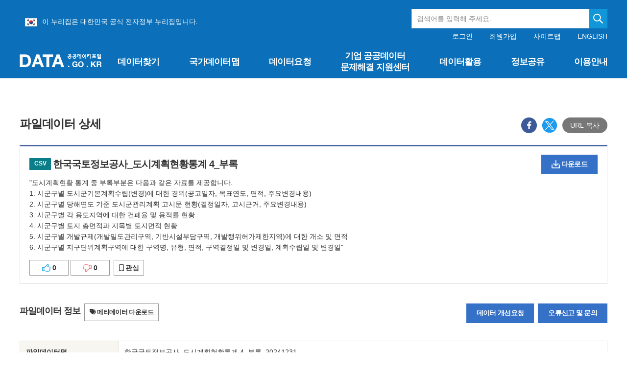

--- FILE ---
content_type: text/html;charset=UTF-8
request_url: https://www.data.go.kr/data/15101891/fileData.do?recommendDataYn=Y
body_size: 152088
content:







 


<!doctype html>
<html lang="ko">
	<head>
		<meta charset="UTF-8">
		<meta http-equiv="X-UA-Compatible" content="IE=edge" />
		<meta name="viewport" content="width=device-width, initial-scale=1.0, user-scalable=yes" />
		<meta name="format-detection" content="telephone=no">

		
		
			
				<meta name="title" property="og:title" content="한국국토정보공사_도시계획현황통계 4_부록_20241231"/>
			
			
		

		
			
				<meta name="description" property="og:description" content="&#034;도시계획현황 통계 중 부록부분은 다음과 같은 자료를 제공합니다.&lt;br/&gt;1. 시군구별 도시군기본계획수립(변경)에 대한 경위(공고일자, 목표연도, 면적, 주요변경내용)&lt;br/&gt;2. 시군구별 당해연도 기준 도시군관리계획 고시문 현황(결정일자, 고시근거, 주요변경내용)&lt;br/&gt;3. 시군구별 각 용도지역에 대한 건폐율 및 용적률 현황&lt;br/&gt;4. 시군구별 토지 총면적과 지목별 토지면적 현황&lt;br/&gt;5. 시군구별 개발규제(개발밀도관리구역, 기반시설부담구역, 개발행위허가제한지역)에 대한 개소 및 면적&lt;br/&gt;6. 시군구별 지구단위계획구역에 대한 구역명, 유형, 면적, 구역결정일 및 변경일, 계획수립일 및 변경일&#034;"/>
			
			
		

		<meta name="url" property="og:url" content="https://www.data.go.kr/data/15101891/fileData.do"/>
		<meta name="type" property="og:type" content="website"/>
		<meta name="image" property="og:image" content="http://data.go.kr/images/biz/data-search/bg-nation.png">
		<link rel="icon" type="image/x-icon" href="/images/biz/DATA.png">

		<meta name="google-site-verification" content="bvyY6E17BJNPJP1TbX5pgXHq4N0tuRivFDVih6bRCXQ" />
		<meta name="naver-site-verification" content="dddd02420b56aeebf384a2b9b68a8d20a3bcd1c7" />
		<meta http-equiv="Content-Security-Policy" content="upgrade-insecure-requests">
		
			
				<title>한국국토정보공사_도시계획현황통계 4_부록_20241231 | 공공데이터포털</title>
			
			
		

		
		
		



 
<!-- css -->
<link rel="stylesheet" href="/css/biz/cmm/tcs/import.css" media="all">
<link rel="stylesheet" href="/css/app.min.css?t=20260122_1552" media="all">

<!-- js -->
<script src="/js/biz/cmm/tcs/jquery-1.12.4.js"></script>
<script src="/js/biz/cmm/tcs/jquery-ui.1.12.1.js"></script>
<script src="/js/biz/cmm/tcs/jquery.easing.1.3.js"></script>
<script src="/js/biz/cmm/tcs/tooltipster.bundle.js"></script>
<script src="/js/biz/cmm/tcs/jquery.modal.js"></script>
<script src="/js/biz/cmm/tcs/dayjs.min.js"></script>
<script src="/js/biz/cmm/tcs/ui.common.js"></script>
<script src="/js/biz/cmm/tcs/swiper.min.js"></script>
	
	<!-- UI/UX팀 작업결과물 -->
		 
 
<!-- js -->
<script type="text/javascript" src="/js/biz/cmm/cmm/jquery.form.min.js"></script>					<!-- JQUERY form -->
<script type="text/javascript" src="/js/biz/cmm/cmm/placeholders.jquery.min.js"></script>			<!-- placeholder-->
<script type="text/javascript" src="/js/biz/cmm/cmm/script_codeSetting.js"></script>				<!-- 공통js : 공통코드 selectbox 세팅 -->
<script type="text/javascript" src="/js/biz/cmm/cmm/script_cmmFunction.js"></script>				<!-- 공통js : 공통 기능 -->
<script type="text/javascript" src="/js/biz/cmm/cmm/script_stringUtil.js"></script>					<!-- 공통js : 공통 문자열처리 -->
<script type="text/javascript" src="/js/biz/cmm/cmm/script_numberUtil.js"></script>					<!-- 공통js : 공통 숫자처리 -->
<script type="text/javascript" src="/js/biz/cmm/cmm/script_openSourceSetting.js"></script>			<!-- 공통js : 오픈소스 세팅 - -->
<script type="text/javascript" src="/js/biz/cmm/cmm/script_cmmPopup.js"></script>					<!-- 공통js : 공통 팝업 -->
<script type="text/javascript" src="/js/biz/cmm/cmm/moment.js"></script>							<!-- 공통js : 날짜 -->

<script type="text/javascript" src="/js/biz/cmm/cmm/loading.js"></script>			             	<!-- 임시 스크립트 : 로딩바 -->
<script type="text/javascript" src="/js/biz/cmm/cmm/underscore.js"></script>						<!-- 임시 스크립트 : 언더스코어 -->

<!-- css -->
<link rel="stylesheet" type="text/css" href="/css/biz/cmm/cmm/style_cmmCustom.css">   				<!-- 개발팀 공통 css  -->

<script src="//developers.kakao.com/sdk/js/kakao.min.js"></script> 									<!-- 공통js : 카카오 SDK  -->
<script src="https://cdnjs.cloudflare.com/ajax/libs/clipboard.js/2.0.0/clipboard.min.js"></script>  <!-- 공통js : copyJS  -->
<script type="text/javascript" src="/js/utils/fallback-image.js"></script>                                <!-- 공통js : 이미지 폴백 -->
<!-- Fine Uploader template w/ customization
  ====================================================================== -->
<script type="text/template" id="qq-template-validation">
        <div class="qq-uploader-selector qq-uploader">
            <div class="qq-total-progress-bar-container-selector qq-total-progress-bar-container">
                <div role="progressbar" aria-valuenow="0" aria-valuemin="0" aria-valuemax="100" class="qq-total-progress-bar-selector qq-progress-bar qq-total-progress-bar"></div>
            </div>
            <div class="qq-upload-button-selector qq-upload-button">
                <div>파일 선택</div>
            </div>
            <ul class="qq-upload-list-selector qq-upload-list" aria-live="polite" aria-relevant="additions removals">
                <li>
                    <div class="qq-progress-bar-container-selector">
                        <div role="progressbar" aria-valuenow="0" aria-valuemin="0" aria-valuemax="100" class="qq-progress-bar-selector qq-progress-bar"></div>
                    </div>
                    <span class="qq-upload-spinner-selector qq-upload-spinner"></span>
                    <img class="qq-thumbnail-selector" qq-max-size="100" qq-server-scale>
                    <span class="qq-upload-file-selector qq-upload-file"></span>
                    <span class="qq-upload-size-selector qq-upload-size"></span>
                    <button type="button" class="qq-btn qq-upload-cancel-selector qq-upload-cancel">[취소]</button>
                    <button type="button" class="qq-btn qq-upload-retry-selector qq-upload-retry">[재시도]</button>
                    <button type="button" class="qq-btn qq-upload-delete-selector qq-upload-delete">[삭제]</button>
                    <span role="status" class="qq-upload-status-text-selector qq-upload-status-text"></span>
                </li>
            </ul>
            <dialog class="qq-alert-dialog-selector">
                <div class="qq-dialog-message-selector"></div>
                <div class="qq-dialog-buttons">
                    <button type="button" class="qq-cancel-button-selector">[닫기]</button>
                </div>
            </dialog>
            <dialog class="qq-confirm-dialog-selector">
                <div class="qq-dialog-message-selector"></div>
                <div class="qq-dialog-buttons">
                    <button type="button" class="qq-cancel-button-selector">[아니오]</button>
                    <button type="button" class="qq-ok-button-selector">[예]</button>
                </div>
            </dialog>

            <dialog class="qq-prompt-dialog-selector">
                <div class="qq-dialog-message-selector"></div>
                <input type="text">
                <div class="qq-dialog-buttons">
                    <button type="button" class="qq-cancel-button-selector">[취소]</button>
                    <button type="button" class="qq-ok-button-selector">[확인]</button>
                </div>
            </dialog>
        </div>
</script>
 <script type="text/javascript">
//  document.domain = "data.go.kr";

	/**
    * document Ready
    */
	$(document).ready(function(){
		$('.date-from:text').each(function () {
			$(this).prop("readonly", "true");
		});
		$('.date-to:text').each(function () {
			$(this).prop("readonly", "true");
		});
		$('.date-picker-select:text').each(function () {
			$(this).prop("readonly", "true");
		});
		
	});
</script>

		<style>
			
			
			#header {position:relative;z-index:100;height: 160px;color:#fff;background-color:#0b70b9;}

			#header h1.logo {position:absolute;left:50%; top:70px; width:168px; height: 27px; margin:40px 0 0 -600px;padding: 0;}

			#header .gov-info {display: flex; margin: 0 auto; vertical-align: bottom; padding: 18px 0 0px 11px; box-sizing:border-box; max-width: 1200px; height: 64px;}
			#header .gov-info > ul {margin: 15px 0 0 0;}
			#header .gov-info > ul img { vertical-align: middle; margin-right: 10px;}
			#header .gov-info .gov-search {text-align: right;width: 400px;height: 40px;margin: 0px 0 0 auto;display: flex;}
			#header .gov-info .input-text {width:400px; height: 100%;}
			#header .gov-info .btn-search {overflow:hidden; display:block; right:0; top:0; width:40px; height:100%; text-indent:-9999px; background:#18a9ec url('/images/biz/main/btn-main-search2.png') no-repeat center;}
			#header .gov-info .gov-search .atcmp_wrap {position:absolute; text-align: left; top:60px; z-index:2; width:400px; background-color:#fff; color:#333; border-top:1px solid #396fe1;}

			#header .header-wrap {width:100%; height:100%; padding: 16px 0 0 0;}
			#header .header-wrap .util {position:absolute; left:50%; top:0; width:600px; margin: 67px 0 0 0; text-align:right; line-height:1.1;}

			#gnb ul.gnb-pc .depth2 {display:none; position:absolute;left:0; top: 160px;width:100%;margin:0;padding:0;background-color:#0b70b9;}
			@media all and (max-width:1024px){

				.inner-wrap {width:100%; max-width:100%;}

				#header {position:fixed; left:0; top:0; z-index:10; width:100%; height:86px;}

				#header h1.logo {position:absolute; left:20px; top:19px; width:116px; height:19px; margin:0; padding:0; margin-top: 30px;}
				#header h1.logo a {background-size:100% auto;}

				#header .btn-open-gnb {overflow:hidden; display:block; position:absolute; right:20px; top:20px; width:20px; height:17px; text-indent:-9999px; background:url('/images/biz/common/btn/btn-open-gnb.png') no-repeat 0 0; background-size:20px 17px; margin-top: 30px;}

				#header .header-wrap {float:none; display:block; overflow:hidden; overflow-y:auto; position:fixed; left:100%; top:0; width:100%; height:100%; padding:56px 0 0 0; background-color:#0b70b9; transition:left 0.1s ease-in-out;}
				#header .header-wrap.on {left:0;}
				#header .header-wrap .logo {position:absolute; left:20px; top:19px; width:116px; height:19px; margin:0; padding:0;}
				#header .header-wrap .logo a {overflow:hidden; display:block; width:100%; height:100%; text-indent:-9999px; background:url('/images/biz/common/logo/logo-top.png') no-repeat 0 0 / 100% auto;}

				#header .header-wrap .util {overflow:hidden; position:static; left:inherit; top:inherit; width:100%; height:auto; padding:20px 0 20px 0; font-size:1em; line-height:1.1; text-align:center; border:1px solid #2886c9; border-width:1px 0;}

				#header .header-wrap .util .login {float:none; display:inline-block;}
				#header .header-wrap .util .login a {float:none; margin:0 10px;}
				#header .header-wrap .util .login a:first-of-type {margin-left:0;}
				#header .header-wrap .util .login .before {float:none; display:inline-block;}
				#header .header-wrap .util .login .after {float:none;}
				#header .header-wrap .util .link {float:none; margin:0 0 0 10px; display:inline-block;}
				#header .header-wrap .util .link a {float:none; margin:0 10px;}
				#header .header-wrap .util .link a:first-of-type {margin-left:0;}

				#header .header-wrap .btn-close-gnb {overflow:hidden; display:block; position:absolute; right:20px; top:20px; width:16px; height:16px; text-indent:-9999px; background:url('/images/biz/common/btn/btn-close-gnb.png') no-repeat 0 0; background-size:16px 16px;}

				#header .gov-info { margin-left: 15px;  display: inline-block; vertical-align: middle; margin-right: 10px; padding: 9px 0 3px 0;  margin-bottom: 20px; box-sizing:border-box; text-align:left; font-size: 12px;}
				#header .gov-info img { vertical-align: bottom; margin-right: 10px;}
				#header .gov-info .gov-search {width: 45%; height: 30px; margin: 5px 0px 0px 130px;display: flex; position: absolute;}
				#header .gov-info .input-text {width: 100%; height: 100%; font-size:10px;}
				#header .gov-info .btn-search {overflow:hidden; display:block; right:0; top:0; width:30px; height:100%; text-indent:-9999px; background:#18a9ec url('/images/biz/main/btn-main-search2.png') no-repeat center;}
				#header .gov-info .gov-search .atcmp_wrap {position:absolute; text-align: left; top:86px; z-index:2; width:150px; background-color:#18a9ec; color:#fff; border-top:1px solid #396fe1;}

				/* gnb */
				#gnb {float:none; width:100%;}
				#gnb ul.gnb-pc {display:none;}

				#gnb ul.gnb-mb {display:block;}
				#gnb ul.gnb-mb > li {position:relative; margin:0; padding:0; border-bottom:1px solid #2886c9;}
				#gnb ul.gnb-mb > li:first-of-type {margin:0;}
				#gnb ul.gnb-mb > li > a {display:block; position:relative; height:56px; padding:0 20px; font-size:1.2857em; line-height:55px; font-weight:700; letter-spacing:-0.05em;}
				#gnb ul.gnb-mb > li > a:after {content:''; display:block; position:absolute; right:20px; top:50%; width:14px; height:8px; margin:-4px 0 0 0; padding:0; background:url('/images/biz/common/bg/bg-gnb-arr-mb.png') no-repeat 0 0 / 100% auto;}
				#gnb ul.gnb-mb > li > a:hover {color:#fff584; text-decoration:none;}
				#gnb ul.gnb-mb > li > a:focus {text-decoration:none;}
				#gnb ul.gnb-mb > li.active > a {color:#fff584;}
				#gnb ul.gnb-mb > li.active > a:after {transform:rotate(180deg);}
				#gnb ul.gnb-mb > li.active .depth2 {display:none;}

				#gnb ul.gnb-mb .depth2 {display:none; width:100%; margin:0; padding:0 0 20px 0;}
				#gnb ul.gnb-mb .depth2 a {color:#fff;}
				#gnb ul.gnb-mb .depth2 a:hover {color:#fff584; text-decoration:none;}
				#gnb ul.gnb-mb .depth2 a:focus {text-decoration:none;}
				#gnb ul.gnb-mb .depth2 ul {padding-left:38px;}
				#gnb ul.gnb-mb .depth2 ul li {margin-top:4px;}
				#gnb ul.gnb-mb .depth2 ul li:first-child {margin-top:0;}
				#gnb ul.gnb-mb .depth2 ul li a {font-size:1.0714em; letter-spacing:-0.05em;}
				#gnb ul.gnb-mb .depth2 ul li.active a {color:#fff584;}
				#gnb ul.gnb-mb .depth2 ul li:last-child .depth3 {padding-bottom:0;}

				#gnb ul.gnb-mb .depth3 {width:100%; margin:0; padding:5px 0 15px 0;}
				#gnb ul.gnb-mb .depth3 a {color:#fff;}
				#gnb ul.gnb-mb .depth3 a:hover {color:#fff584; text-decoration:none;}
				#gnb ul.gnb-mb .depth3 a:focus {text-decoration:none;}
				#gnb ul.gnb-mb .depth3 ul {padding-left:18px;}
				#gnb ul.gnb-mb .depth3 ul li {margin-top:4px;}
				#gnb ul.gnb-mb .depth3 ul li:first-child {margin-top:0;}
				#gnb ul.gnb-mb .depth3 ul li a {font-size:1em; letter-spacing:-0.05em;}
				#gnb ul.gnb-mb .depth3 ul li.active a {color:#fff584;}
			}
			@media all and (max-width:355px){
				#header .gov-info .gov-search {display:none;}
			}
			
			
			
		</style>
	</head>
	<body >
		<div class="skip">

			<a href="#contents" >콘텐츠 바로가기</a>

		</div>
		
		<div class="wrapper">
			
			<!-- 헤더+메뉴 -->
			






 
<script type="text/javascript">

    /**
     * document Ready
     */
    $(document).ready(function () {
        //현재메뉴 표시
        let currentMainMenuId = fn_getCookie("currentMainMenuId");
        setMenu(currentMainMenuId);

        window.addEventListener("resize", function () {
            let currentMainMenuId = fn_getCookie("currentMainMenuId");
            if(!fn_empty(currentMainMenuId)){
                if($(window).width() <= 1024){
                    currentMainMenuId = currentMainMenuId.replace("_pc", "_mb");
                    fn_setCookie("currentMainMenuId", currentMainMenuId,1);
                }else{
                    currentMainMenuId = currentMainMenuId.replace("_mb", "_pc");
                    fn_setCookie("currentMainMenuId", currentMainMenuId,1);
                }
            setMenu(currentMainMenuId);
            }
        })

        function setMenu(currentMainMenuId) {
            if (!fn_empty(currentMainMenuId)) {
                $("#" + currentMainMenuId).addClass("active");
                if(currentMainMenuId != undefined || currentMainMenuId != 'M0000000000') {
                    $("#" + currentMainMenuId).addClass("on");
                }
                $("#" + currentMainMenuId).parent().parent().parent().parent().addClass("active");
                if(currentMainMenuId != undefined || currentMainMenuId != 'M0000000000') {
                    $("#" + currentMainMenuId).parent().parent().parent().parent().addClass("on");
                }
                if (currentMainMenuId.includes("M02")) { // 마이페이지 관련 하부 메뉴
                    $("#" + currentMainMenuId).parent().parent().parent().parent().parent().addClass("active");
                    $("#" + currentMainMenuId).parent().parent().prev().addClass("active");
                    $("#" + currentMainMenuId).parent().parent().parent().parent().prevAll().addClass("active");
                    $("#" + currentMainMenuId).parent().parent().parent().parent().parent().parent().parent().addClass("active");
                }
            } else {
                $("#gnb").find(".active").each(function (idx, entry) {
                    $(this).removeClass("active");
                });
                $(".gnb-mb").find(".depth2").slideUp(1,'easeInOutExpo');
                $(".gnb-mb").find(".depth3").slideUp(1, 'easeInOutExpo');
                $(".gnb-mb").find(".depth4").slideUp(1, 'easeInOutExpo');
            }

            //하위메뉴 없는 경우 불필요한 태그 삭제
            $(".ulLower").each(function (idx, entry) {
                if ($(this).find("li").length === 0) {
                    $(this).parent().parent().remove();
                }
            });

            //마이페이지는 모바일 시 depth4 스타일 지정되므로 불필요한 태그 삭제는 별도로 동작
            $(".depth4").children('ul').each(function (idx, entry) {
                if ($(this).find("li").length === 0) {
                    $(this).parent().remove();
                }
            });
            
            // 마이페이지 모바일 depthg3 불필요한 태그 삭제 
            $(".arrow > ul > li").each(function (idx, entry) {
                if($(this).next().children("ul").children("li").length === 0){
                    $(this).remove();
                }
            })

            if($(window).width() <= 1024){
                $(".gnb-mb").find(".depth2").slideUp(1,'easeInOutExpo');
                $(".gnb-mb").find(".depth3").slideUp(1, 'easeInOutExpo');
                $(".gnb-mb").find(".depth4").slideUp(1, 'easeInOutExpo');
                $(".gnb-mb").find(".active").children(".depth2").slideDown(1, 'easeInOutExpo');
                $(".gnb-mb").find(".active").next(".depth3").slideDown(1, 'easeInOutExpo');
                $(".gnb-mb").find(".active").next(".depth4").slideDown(1, 'easeInOutExpo');
            }
        }

        $(document).tooltip();

        let mberId = "";
        let personalPolicyAgreeYn = "";
        let conditionAgreeYn = "";
        let checkUrl = window.location.href;

        if(mberId != "" && !checkUrl.includes("/checkAgreeYn.do")) {
            if(personalPolicyAgreeYn == "N") {
                showCheckAgreeVer2Popup();
            } else if(personalPolicyAgreeYn == "Y" && conditionAgreeYn == "N") {
                showCheckConditionAgreeVer2Popup();
            }
        }
    });

</script>
<header id="header" tabIndex="-1">
    
        
            <form action="/tcs/dss/selectDataSetList.do" method="get" id="searchHeaderFrm"
                  onSubmit="return false;">
                <div class="gov-info">
                    <ul>
                        <li>
                            <img src="/images/biz/common/logo/eg_logo.png" alt="eg(전자정부)">이 누리집은 대한민국
                            공식 전자정부 누리집입니다.
                        </li>
                    </ul>
                    <div class="gov-search">
                        <input type="search" id="keyword" name="keyword" title="검색어를 입력해 주세요"
                               onKeyup="fn_searchKeyup(this);" placeholder="검색어를 입력해 주세요." autocomplete="off"
                               class="input-text"/>
                        <button type="button" class="btn-search" onclick="fn_searchDataList();"
                                style="background-color:#1196d9;" title="검색하기">검색
                        </button>
                        <div id="autoCompleteDiv" class="atcmp_wrap suggest-wrap" style="display:none;">
                            자동완성 기능<br/>자동완성 기능
                        </div>
                    </div>
                </div>
            </form>
        
        
    
    <div class="inner-wrap">


        <h1 class="logo"><a href="/index.do" title="홈페이지 바로가기">공공데이터포털</a></h1>

        <button type="button" class="btn-open-gnb just-mb">메뉴보기</button>

        <div class="header-wrap">
            <p class="logo just-mb"><a href="/index.do">공공데이터포털</a></p>

            <div class="util">
                
                
                
                <div class="login">
                    
                        <!-- 로그인 전 -->
                        <div class="before">
                            <a href="javascript:window.location.href='/uim/login/loginView.do';"
                               title="로그인 이동">로그인</a>
                            <a href="javascript:window.location.href='/uim/login/signupView.do';"
                               title="회원가입 이동">회원가입</a>
                        </div>
                    

                    
                </div>

                <div class="link">
                    <a href="javascript:window.location.href='/cmm/cmm/siteMap.do';" class=""
                       title="사이트맵 이동">사이트맵</a>
                    <a href="/en/index.do" class="en-link" title="영문으로 보기">ENGLISH</a>
                </div>
            </div>

            <nav id="gnb">
                <!-- pc 일때 gnb : 링크 pc, mb 일때 둘다 넣어주세요 -->
                <ul class="gnb-pc">
                    
                        <li id="M0001000000_pc">
                            
                                
                                
                                
                                    <a class="upperMenu" href="#" title="데이터찾기 페이지로 이동"
                                       onClick="javascript:fn_movePage(this, 'M0001000000_pc','/');">데이터찾기</a>
                                
                            
                            <div class="depth2">
                                <div class="wrap" style="width: 1230px;">
                                    <p class="tit">데이터찾기<i
                                            class="iconset ico-arr-gnb-depth2"></i></p>
                                    <ul class="ulLower">
                                        
                                            
                                                <li id="M0001010000_pc"><a href="#"
                                                                                                     onClick="javascript:fn_movePage(this, 'M0001010000_pc','/tcs/dss/selectDataSetList.do');"
                                                                                                     title="데이터목록 페이지로 이동">데이터목록</a></li>
                                            
                                        
                                            
                                                <li id="M0001020000_pc"><a href="#"
                                                                                                     onClick="javascript:fn_movePage(this, 'M0001020000_pc','/tcs/eds/selectCoreDataListView.do');"
                                                                                                     title="국가중점데이터 페이지로 이동">국가중점데이터</a></li>
                                            
                                        
                                            
                                                <li id="M0001030000_pc"><a href="#"
                                                                                                     onClick="javascript:fn_movePage(this, 'M0001030000_pc','/tcs/eds/idt/selectIssueDataList.do');"
                                                                                                     title="이슈 및 추천데이터 페이지로 이동">이슈 및 추천데이터</a></li>
                                            
                                        
                                            
                                        
                                            
                                        
                                            
                                        
                                            
                                        
                                            
                                        
                                            
                                        
                                            
                                        
                                            
                                        
                                            
                                        
                                            
                                        
                                            
                                        
                                            
                                        
                                            
                                        
                                            
                                        
                                            
                                        
                                            
                                        
                                    </ul>
                                </div>
                            </div>
                        </li>
                    
                        <li id="M0006000000_pc">
                            
                                
                                    <a class="upperMenu" href="#"
                                       onClick="javascript:fn_movePage(this, 'M0006000000_pc','/tcs/opd/ndm/view.do');"
                                       title="국가데이터맵 페이지로 이동">국가데이터맵</a>
                                
                                
                                
                            
                            <div class="depth2">
                                <div class="wrap" style="width: 1230px;">
                                    <p class="tit">국가데이터맵<i
                                            class="iconset ico-arr-gnb-depth2"></i></p>
                                    <ul class="ulLower">
                                        
                                            
                                        
                                            
                                        
                                            
                                        
                                            
                                        
                                            
                                        
                                            
                                        
                                            
                                        
                                            
                                        
                                            
                                        
                                            
                                        
                                            
                                        
                                            
                                        
                                            
                                        
                                            
                                        
                                            
                                        
                                            
                                        
                                            
                                        
                                            
                                        
                                            
                                        
                                    </ul>
                                </div>
                            </div>
                        </li>
                    
                        <li id="M0002000000_pc">
                            
                                
                                
                                
                                    <a class="upperMenu" href="#" title="데이터요청 페이지로 이동"
                                       onClick="javascript:fn_movePage(this, 'M0002000000_pc','/');">데이터요청</a>
                                
                            
                            <div class="depth2">
                                <div class="wrap" style="width: 1230px;">
                                    <p class="tit">데이터요청<i
                                            class="iconset ico-arr-gnb-depth2"></i></p>
                                    <ul class="ulLower">
                                        
                                            
                                        
                                            
                                        
                                            
                                        
                                            
                                                <li id="M0002010000_pc"><a href="#"
                                                                                                     onClick="javascript:fn_movePage(this, 'M0002010000_pc','/tcs/dor/insertDataOfferReqstProcssView.do');"
                                                                                                     title="공공데이터 제공신청 페이지로 이동">공공데이터 제공신청</a></li>
                                            
                                        
                                            
                                                <li id="M0002020000_pc"><a href="#"
                                                                                                     onClick="javascript:fn_movePage(this, 'M0002020000_pc','/tcs/dor/insertTrublMdatReqstProcssView.do');"
                                                                                                     title="분쟁조정 신청 페이지로 이동">분쟁조정 신청</a></li>
                                            
                                        
                                            
                                        
                                            
                                        
                                            
                                        
                                            
                                        
                                            
                                        
                                            
                                        
                                            
                                        
                                            
                                        
                                            
                                        
                                            
                                        
                                            
                                        
                                            
                                        
                                            
                                        
                                            
                                        
                                    </ul>
                                </div>
                            </div>
                        </li>
                    
                        <li id="M0008000000_pc">
                            
                                
                                
                                    <a class="upperMenu text-center d-flex align-items-center justify-content-center h-100 w-100" href="#"
                                       onClick="javascript:fn_movePage(this, 'M0008000000_pc','/problem/main.do');"
                                       title="기업 공공데이터 문제해결 지원센터 페이지로 이동" style="white-space: normal; line-height: 1.3;">기업 공공데이터 <br>문제해결 지원센터</a>
                                
                                
                            
                            <div class="depth2">
                                <div class="wrap" style="width: 1230px;">
                                    <p class="tit">기업 공공데이터 문제해결 지원센터<i
                                            class="iconset ico-arr-gnb-depth2"></i></p>
                                    <ul class="ulLower">
                                        
                                            
                                        
                                            
                                        
                                            
                                        
                                            
                                        
                                            
                                        
                                            
                                        
                                            
                                        
                                            
                                        
                                            
                                        
                                            
                                        
                                            
                                        
                                            
                                        
                                            
                                        
                                            
                                        
                                            
                                        
                                            
                                        
                                            
                                        
                                            
                                        
                                            
                                        
                                    </ul>
                                </div>
                            </div>
                        </li>
                    
                        <li id="M0003000000_pc">
                            
                                
                                
                                
                                    <a class="upperMenu" href="#" title="데이터활용 페이지로 이동"
                                       onClick="javascript:fn_movePage(this, 'M0003000000_pc','/');">데이터활용</a>
                                
                            
                            <div class="depth2">
                                <div class="wrap" style="width: 1230px;">
                                    <p class="tit">데이터활용<i
                                            class="iconset ico-arr-gnb-depth2"></i></p>
                                    <ul class="ulLower">
                                        
                                            
                                        
                                            
                                        
                                            
                                        
                                            
                                        
                                            
                                        
                                            
                                                <li id="M0003060000_pc"><a href="#"
                                                                                                     onClick="javascript:fn_movePage(this, 'M0003060000_pc','/tcs/vas/selectVisualizationListView.do');"
                                                                                                     title="공공데이터 시각화 페이지로 이동">공공데이터 시각화</a></li>
                                            
                                        
                                            
                                                <li id="M0003040000_pc"><a href="#"
                                                                                                     onClick="javascript:fn_movePage(this, 'M0003040000_pc','/tcs/lms/mpm/memberMapList.do');"
                                                                                                     title="국민참여지도 페이지로 이동">국민참여지도</a></li>
                                            
                                        
                                            
                                                <li id="M0003010000_pc"><a href="#"
                                                                                                     onClick="javascript:fn_movePage(this, 'M0003010000_pc','/tcs/puc/selectPublicUseCaseListView.do');"
                                                                                                     title="공공데이터 활용사례 페이지로 이동">공공데이터 활용사례</a></li>
                                            
                                        
                                            
                                                <li id="M0003070000_pc"><a href="#"
                                                                                                     onClick="javascript:fn_movePage(this, 'M0003070000_pc','/tcs/eds/ctm/selectContestDataList.do');"
                                                                                                     title="공공데이터 우수사례 페이지로 이동">공공데이터 우수사례</a></li>
                                            
                                        
                                            
                                        
                                            
                                        
                                            
                                        
                                            
                                        
                                            
                                        
                                            
                                        
                                            
                                        
                                            
                                        
                                            
                                        
                                            
                                        
                                    </ul>
                                </div>
                            </div>
                        </li>
                    
                        <li id="M0004000000_pc">
                            
                                
                                
                                
                                    <a class="upperMenu" href="#" title="정보공유 페이지로 이동"
                                       onClick="javascript:fn_movePage(this, 'M0004000000_pc','/');">정보공유</a>
                                
                            
                            <div class="depth2">
                                <div class="wrap" style="width: 1230px;">
                                    <p class="tit">정보공유<i
                                            class="iconset ico-arr-gnb-depth2"></i></p>
                                    <ul class="ulLower">
                                        
                                            
                                        
                                            
                                        
                                            
                                        
                                            
                                        
                                            
                                        
                                            
                                        
                                            
                                        
                                            
                                        
                                            
                                        
                                            
                                                <li id="M0004060000_pc"><a href="#"
                                                                                                     onClick="javascript:fn_movePage(this, 'M0004060000_pc','/bbs/dnb/selectDeveloperNetworkListView.do');"
                                                                                                     title="개발자 네트워크 페이지로 이동">개발자 네트워크</a></li>
                                            
                                        
                                            
                                                <li id="M0004050000_pc"><a href="#"
                                                                                                     onClick="javascript:fn_movePage(this, 'M0004050000_pc','/bbs/dsb/selectDataShareContentsListView.do');"
                                                                                                     title="데이터 공유하기 페이지로 이동">데이터 공유하기</a></li>
                                            
                                        
                                            
                                                <li id="M0004040000_pc"><a href="#"
                                                                                                     onClick="javascript:fn_movePage(this, 'M0004040000_pc','/bbs/ntc/selectNoticeListView.do');"
                                                                                                     title="공지사항 페이지로 이동">공지사항</a></li>
                                            
                                        
                                            
                                                <li id="M0004020000_pc"><a href="#"
                                                                                                     onClick="javascript:fn_movePage(this, 'M0004020000_pc','/bbs/rcr/selectRecsroomList.do');"
                                                                                                     title="자료실 페이지로 이동">자료실</a></li>
                                            
                                        
                                            
                                                <li id="M0004030000_pc"><a href="#"
                                                                                                     onClick="javascript:fn_movePage(this, 'M0004030000_pc','/bbs/faq/selectFaqList.do');"
                                                                                                     title="문의하기 페이지로 이동">문의하기</a></li>
                                            
                                        
                                            
                                                <li id="M0004070000_pc"><a href="#"
                                                                                                     onClick="javascript:fn_movePage(this, 'M0004070000_pc','/bbs/cnm/selectCardNewsListView.do');"
                                                                                                     title="포털뉴스 페이지로 이동">포털뉴스</a></li>
                                            
                                        
                                            
                                        
                                            
                                        
                                            
                                        
                                            
                                        
                                    </ul>
                                </div>
                            </div>
                        </li>
                    
                        <li id="M0005000000_pc">
                            
                                
                                
                                
                                    <a class="upperMenu" href="#" title="이용안내 페이지로 이동"
                                       onClick="javascript:fn_movePage(this, 'M0005000000_pc','/');">이용안내</a>
                                
                            
                            <div class="depth2">
                                <div class="wrap" style="width: 1230px;">
                                    <p class="tit">이용안내<i
                                            class="iconset ico-arr-gnb-depth2"></i></p>
                                    <ul class="ulLower">
                                        
                                            
                                        
                                            
                                        
                                            
                                        
                                            
                                        
                                            
                                        
                                            
                                        
                                            
                                        
                                            
                                        
                                            
                                        
                                            
                                        
                                            
                                        
                                            
                                        
                                            
                                        
                                            
                                        
                                            
                                        
                                            
                                                <li id="M0005040000_pc"><a href="#"
                                                                                                     onClick="javascript:fn_movePage(this, 'M0005040000_pc','/ugs/selectPublicDataUseGuideView.do');"
                                                                                                     title="공공데이터 이용가이드 페이지로 이동">공공데이터 이용가이드</a></li>
                                            
                                        
                                            
                                                <li id="M0005010000_pc"><a href="#"
                                                                                                     onClick="javascript:fn_movePage(this, 'M0005010000_pc','/ugs/selectPortalInfoView.do');"
                                                                                                     title="공공데이터포털 소개 페이지로 이동">공공데이터포털 소개</a></li>
                                            
                                        
                                            
                                                <li id="M0005020000_pc"><a href="#"
                                                                                                     onClick="javascript:fn_movePage(this, 'M0005020000_pc','/ugs/selectPortalPolicyView.do');"
                                                                                                     title="공공데이터 정책 페이지로 이동">공공데이터 정책</a></li>
                                            
                                        
                                            
                                                <li id="M0005030000_pc"><a href="#"
                                                                                                     onClick="javascript:fn_movePage(this, 'M0005030000_pc','/ugs/selectPublicDataQlityView.do');"
                                                                                                     title="공공데이터 품질관리 페이지로 이동">공공데이터 품질관리</a></li>
                                            
                                        
                                    </ul>
                                </div>
                            </div>
                        </li>
                    
                </ul>

                <!-- 모바일 일때 gnb : 링크 pc, mb 일때 둘다 넣어주세요 -->
                <!-- 모바일 일때 국가데이터맵은 서비스 하지않음 -->
                <ul class="gnb-mb">
                    
                        
                            <li id="M0001000000_mb">
                                <a class='upperMenu' href="#"
                                   onClick="javascript:fn_movePage(this, 'M0001000000_mb','/',true);">데이터찾기</a>
                                <div class="depth2">
                                    <div class="wrap">
                                        <ul class="ulLower">
                                            
                                                
                                                    <li id="M0001010000_mb"><a href="#"
                                                                                                         onClick="javascript:fn_movePage(this,'M0001010000_mb','/tcs/dss/selectDataSetList.do');">데이터목록</a></li>
                                                
                                            
                                                
                                                    <li id="M0001020000_mb"><a href="#"
                                                                                                         onClick="javascript:fn_movePage(this,'M0001020000_mb','/tcs/eds/selectCoreDataListView.do');">국가중점데이터</a></li>
                                                
                                            
                                                
                                                    <li id="M0001030000_mb"><a href="#"
                                                                                                         onClick="javascript:fn_movePage(this,'M0001030000_mb','/tcs/eds/idt/selectIssueDataList.do');">이슈 및 추천데이터</a></li>
                                                
                                            
                                                
                                            
                                                
                                            
                                                
                                            
                                                
                                            
                                                
                                            
                                                
                                            
                                                
                                            
                                                
                                            
                                                
                                            
                                                
                                            
                                                
                                            
                                                
                                            
                                                
                                            
                                                
                                            
                                                
                                            
                                                
                                            
                                        </ul>
                                    </div>
                                </div>
                            </li>
                        
                    
                        
                    
                        
                            <li id="M0002000000_mb">
                                <a class='upperMenu' href="#"
                                   onClick="javascript:fn_movePage(this, 'M0002000000_mb','/',true);">데이터요청</a>
                                <div class="depth2">
                                    <div class="wrap">
                                        <ul class="ulLower">
                                            
                                                
                                            
                                                
                                            
                                                
                                            
                                                
                                                    <li id="M0002010000_mb"><a href="#"
                                                                                                         onClick="javascript:fn_movePage(this,'M0002010000_mb','/tcs/dor/insertDataOfferReqstProcssView.do');">공공데이터 제공신청</a></li>
                                                
                                            
                                                
                                                    <li id="M0002020000_mb"><a href="#"
                                                                                                         onClick="javascript:fn_movePage(this,'M0002020000_mb','/tcs/dor/insertTrublMdatReqstProcssView.do');">분쟁조정 신청</a></li>
                                                
                                            
                                                
                                            
                                                
                                            
                                                
                                            
                                                
                                            
                                                
                                            
                                                
                                            
                                                
                                            
                                                
                                            
                                                
                                            
                                                
                                            
                                                
                                            
                                                
                                            
                                                
                                            
                                                
                                            
                                        </ul>
                                    </div>
                                </div>
                            </li>
                        
                    
                        
                            <li id="M0008000000_mb">
                                <a class='upperMenu' href="#"
                                   onClick="javascript:fn_movePage(this, 'M0008000000_mb','/problem/main.do',true);">기업 공공데이터 문제해결 지원센터</a>
                                <div class="depth2">
                                    <div class="wrap">
                                        <ul class="ulLower">
                                            
                                                
                                            
                                                
                                            
                                                
                                            
                                                
                                            
                                                
                                            
                                                
                                            
                                                
                                            
                                                
                                            
                                                
                                            
                                                
                                            
                                                
                                            
                                                
                                            
                                                
                                            
                                                
                                            
                                                
                                            
                                                
                                            
                                                
                                            
                                                
                                            
                                                
                                            
                                        </ul>
                                    </div>
                                </div>
                            </li>
                        
                    
                        
                            <li id="M0003000000_mb">
                                <a class='upperMenu' href="#"
                                   onClick="javascript:fn_movePage(this, 'M0003000000_mb','/',true);">데이터활용</a>
                                <div class="depth2">
                                    <div class="wrap">
                                        <ul class="ulLower">
                                            
                                                
                                            
                                                
                                            
                                                
                                            
                                                
                                            
                                                
                                            
                                                
                                                    <li id="M0003060000_mb"><a href="#"
                                                                                                         onClick="javascript:fn_movePage(this,'M0003060000_mb','/tcs/vas/selectVisualizationListView.do');">공공데이터 시각화</a></li>
                                                
                                            
                                                
                                                    <li id="M0003040000_mb"><a href="#"
                                                                                                         onClick="javascript:fn_movePage(this,'M0003040000_mb','/tcs/lms/mpm/memberMapList.do');">국민참여지도</a></li>
                                                
                                            
                                                
                                                    <li id="M0003010000_mb"><a href="#"
                                                                                                         onClick="javascript:fn_movePage(this,'M0003010000_mb','/tcs/puc/selectPublicUseCaseListView.do');">공공데이터 활용사례</a></li>
                                                
                                            
                                                
                                                    <li id="M0003070000_mb"><a href="#"
                                                                                                         onClick="javascript:fn_movePage(this,'M0003070000_mb','/tcs/eds/ctm/selectContestDataList.do');">공공데이터 우수사례</a></li>
                                                
                                            
                                                
                                            
                                                
                                            
                                                
                                            
                                                
                                            
                                                
                                            
                                                
                                            
                                                
                                            
                                                
                                            
                                                
                                            
                                                
                                            
                                        </ul>
                                    </div>
                                </div>
                            </li>
                        
                    
                        
                            <li id="M0004000000_mb">
                                <a class='upperMenu' href="#"
                                   onClick="javascript:fn_movePage(this, 'M0004000000_mb','/',true);">정보공유</a>
                                <div class="depth2">
                                    <div class="wrap">
                                        <ul class="ulLower">
                                            
                                                
                                            
                                                
                                            
                                                
                                            
                                                
                                            
                                                
                                            
                                                
                                            
                                                
                                            
                                                
                                            
                                                
                                            
                                                
                                                    <li id="M0004060000_mb"><a href="#"
                                                                                                         onClick="javascript:fn_movePage(this,'M0004060000_mb','/bbs/dnb/selectDeveloperNetworkListView.do');">개발자 네트워크</a></li>
                                                
                                            
                                                
                                                    <li id="M0004050000_mb"><a href="#"
                                                                                                         onClick="javascript:fn_movePage(this,'M0004050000_mb','/bbs/dsb/selectDataShareContentsListView.do');">데이터 공유하기</a></li>
                                                
                                            
                                                
                                                    <li id="M0004040000_mb"><a href="#"
                                                                                                         onClick="javascript:fn_movePage(this,'M0004040000_mb','/bbs/ntc/selectNoticeListView.do');">공지사항</a></li>
                                                
                                            
                                                
                                                    <li id="M0004020000_mb"><a href="#"
                                                                                                         onClick="javascript:fn_movePage(this,'M0004020000_mb','/bbs/rcr/selectRecsroomList.do');">자료실</a></li>
                                                
                                            
                                                
                                                    <li id="M0004030000_mb"><a href="#"
                                                                                                         onClick="javascript:fn_movePage(this,'M0004030000_mb','/bbs/faq/selectFaqList.do');">문의하기</a></li>
                                                
                                            
                                                
                                                    <li id="M0004070000_mb"><a href="#"
                                                                                                         onClick="javascript:fn_movePage(this,'M0004070000_mb','/bbs/cnm/selectCardNewsListView.do');">포털뉴스</a></li>
                                                
                                            
                                                
                                            
                                                
                                            
                                                
                                            
                                                
                                            
                                        </ul>
                                    </div>
                                </div>
                            </li>
                        
                    
                        
                            <li id="M0005000000_mb">
                                <a class='upperMenu' href="#"
                                   onClick="javascript:fn_movePage(this, 'M0005000000_mb','/',true);">이용안내</a>
                                <div class="depth2">
                                    <div class="wrap">
                                        <ul class="ulLower">
                                            
                                                
                                            
                                                
                                            
                                                
                                            
                                                
                                            
                                                
                                            
                                                
                                            
                                                
                                            
                                                
                                            
                                                
                                            
                                                
                                            
                                                
                                            
                                                
                                            
                                                
                                            
                                                
                                            
                                                
                                            
                                                
                                                    <li id="M0005040000_mb"><a href="#"
                                                                                                         onClick="javascript:fn_movePage(this,'M0005040000_mb','/ugs/selectPublicDataUseGuideView.do');">공공데이터 이용가이드</a></li>
                                                
                                            
                                                
                                                    <li id="M0005010000_mb"><a href="#"
                                                                                                         onClick="javascript:fn_movePage(this,'M0005010000_mb','/ugs/selectPortalInfoView.do');">공공데이터포털 소개</a></li>
                                                
                                            
                                                
                                                    <li id="M0005020000_mb"><a href="#"
                                                                                                         onClick="javascript:fn_movePage(this,'M0005020000_mb','/ugs/selectPortalPolicyView.do');">공공데이터 정책</a></li>
                                                
                                            
                                                
                                                    <li id="M0005030000_mb"><a href="#"
                                                                                                         onClick="javascript:fn_movePage(this,'M0005030000_mb','/ugs/selectPublicDataQlityView.do');">공공데이터 품질관리</a></li>
                                                
                                            
                                        </ul>
                                    </div>
                                </div>
                            </li>
                        
                    
                    <!-- 모바일 일때 마이페이지 메뉴도 제공 -->
                    
                </ul>
            </nav>
            <button type="button" class="btn-close-gnb just-mb">메뉴보기</button>
        </div>
    </div>
</header>
<script src="/js/utils/check-agree-popup.min.js"></script>
<script type="text/javascript">

    /**
     * 페이지 이동
     * @param  : menuId - 메뉴 ID
     * @param  : menuUrl - 이동 menuUrl
     * @return : 없음
     */
    function fn_movePage(obj, menuId, menuUrl) {

        if (fn_empty(menuUrl)) return;

        //상위메뉴가 아닌 경우만 URL 호출
        if ($(obj).prop("class") != "upperMenu") {
            if (menuUrl == "/") {
                alert("서비스 준비중입니다.");
                return;
            }

            fn_setCookie("currentMainMenuId", menuId, 1);
            menuId = menuId.replace("_mb","")
            fn_setCookie("currentMyMenuId", menuId, 1);
            if (menuUrl == "/ssoMyPage") {
                getMypageUrl();
                return;
            } else {
                document.location.href = menuUrl;

            }
            //상위메뉴면서 하위메뉴가 없는 경우, URL 호출
        } else {
            if ($(obj).next().length == 0) {
                if (menuUrl == "/") {
                    alert("서비스 준비중입니다.");
                    return;
                } else {
                    fn_setCookie("currentMainMenuId", menuId, 1);
                    menuId = menuId.replace("_mb","")
                    fn_setCookie("currentMyMenuId", menuId, 1);

                    if (menuUrl == "/ssoMyPage") {
                        getMypageUrl();
                        return;
                    } else {
                        document.location.href = menuUrl;

                    }

                }

            }
        }
    }

    function getMypageUrl() {
        $.ajax({
            url		: "/iim/api/myPageUrl.do",
            success	: function(data) {
                var jsonObj	= JSON.parse(data);
                //console.log(jsonObj);
                if(jsonObj.result) {
                    location.href = jsonObj.url;
                } else {
                    alert("마이페이지로 이동 할 수 없습니다. 문제가 계속 될 경우 관리자에게 문의하여 주세요.");
                }
            }
        })
    }

    /*
    * 검색
    */
    function fn_searchDataList() {

        if (!checkCloseRoundBrackets($('#keyword').val())) {
            alert('괄호를 닫거나, 제거한 후 재검색하여 주시기 바랍니다');
            return false;
        }

        if (checkSpecial($('#keyword').val())) {
            alert('해당 특수문자는 검색에서 사용될 수 없습니다. 특수문자를 제외하고 재검색하여 주시기 바랍니다.');
            return false;
        }

        $('#searchHeaderFrm').attr("onSubmit", "");
        $('#searchHeaderFrm').submit();
    }

    /*
    * 검색 텍스트 영역 키다운 이벤트
    */
    function fn_searchKeyup(target) {
        var searchKeyword = target.value;

        if (event.keyCode === 13) {
            fn_searchDataList();
            return;
        }

        fn_autoComplete(searchKeyword);
    }

    /*
    * 자동완성
    */
    function fn_autoComplete(searchKeyword) {

        var dataObj = {
            keyword: searchKeyword
        }

        $.ajax({
            "url": "/tcs/dss/selectAutoComplete.do",
            "data": dataObj,

            success: function (data) {
                var dataArr = JSON.parse(data);
                var $autoCompleteDiv = $("#autoCompleteDiv");

                if (dataArr.length > 0) {
                    $autoCompleteDiv.show();
                    $autoCompleteDiv.html("");

                    for (var i = 0; i < dataArr.length; i++) {
                        var tempObj = dataArr[i];

                        $autoCompleteDiv.append("<p onclick='fn_autoCompleteClick(\"" + tempObj.text + "\")'>" + tempObj.text + "</p>");
                    }

                } else {
                    $autoCompleteDiv.hide();
                }
            }
        })
    }

    /*
    * 자동완성 텍스트 클릭시 호출 메서드
    */
    function fn_autoCompleteClick(keyword) {
        $("#keyword").val(keyword);

        fn_searchData();
    }

    function moveMyPage() {
        window.location = '/iim/main/mypageMain.do';
    }

    // 특수문자 체크
    function checkSpecial(str) {
        const regExp = /[!?@#$%^&*:;-=~{}<>\[\]\|\\\"\'\,\.\/\`\₩]/g;
        return regExp.test(str);
    }

    // 소괄호 닫힘 체크
    function checkCloseRoundBrackets(str) {
        //결과 초기값 true
        var result = true;
        //괄호만 넣을 빈 배열 생성
        var s_arr = [];
        var map = {
            '(': ')',
            '[': ']',
            '{': '}'
        }
        for (var i = 0; i < str.length; i++) {
            //문자열 str 의 ( 만 추출해서 배열에 담는다.
            if (str[i] === "(" || str[i] === "[" || str[i] === "{") {
                s_arr.push(str[i]);
            } else if (str[i] === ")" || str[i] === "]" || str[i] === "}") {
                //닫는 괄호가 나오면 여는괄호 모아둔데 가장 바깥꺼를 s_key로 담고 지금 str[i] 와 비교
                var s_key = s_arr.pop();
                if (str[i] !== map[s_key]) {
                    return false;
                }
            }
        }

        //남은 (가 있어도 false
        if (s_arr.length !== 0) {
            result = false;
        }

        return result;
    }
</script>

			
			<!-- 임시 스타일 지정 -->
			<div class="container">
				
					<!-- 본문 상단 네비게이터 : 메인화면에서 표출 X-->
					






 <script type="text/javascript">
	
	/**
	 * document Ready
	 */
	$(document).ready(function(){
		
		//현재메뉴 표시
		var currentMenuId = fn_getCookie("currentMainMenuId");
		if(!fn_empty(currentMenuId)){
			//depth1
			$(".location > .locationDepth1").text($('#gnb > ul > li.active > a').text());
			//depth2
			// $(".location > .locationDepth2").text($('#gnb > ul > li.active > .depth2').find('.active').text());
			$(".location > .locationDepth2").append($('#gnb > ul > li.active > .depth2').find('li.active').html());
			//depth3
			$(".location > .locationDepth3").append($('#gnb > ul > li.active > .depth2').find('.active').next().find('.active').html());
			//depth4
			$(".location > .locationDepth4").append($('#gnb > ul > li.active > .depth2').find('.active').next().find('.active').next().find('.active').html());

			$(".location > .locationDepth1").show();
			$(".location > .locationDepth2").show();
			$(".location > .locationDepth3").show();
			$(".location > .locationDepth4").show();
		} else {
			$(".location").hide();
		}

		$(".location").find("span:empty").remove(); // span중 빈 값 삭제
		$(".location").find("span:last").css("font-weight","700"); // 마지막값 설정
		
	});
 
</script>
			<div class="location">
				<span><a href="/index.do">홈</a></span>
				<span class="locationDepth1"><a href=""></a></span>
				<span class="locationDepth2"></span>
				<span class="locationDepth3"></span>
				<span class="locationDepth4"></span>
			</div>
				
				
				<!-- url에 '/iim/' 또는 '/mypage/'이 포함되어있으면 마이페이지 왼쪽메뉴 표시 -->
				
				
					
					
						<div class="content-layout">
							<div id="contents">
								<!-- 본문 -->
								






 







 <!-- 시각화  참조 jsp --> 
<link rel="stylesheet" type="text/css" href="/assets/biz/ToastUI/toast/css/tui-chart.min.css" />
<link rel="stylesheet" type="text/css" href="/assets/biz/ToastUI/toast/css/tui-grid.css" />
<link rel="stylesheet" type="text/css" href="/assets/biz/JUI/css/jui-grid.classic.css" />
<link rel="stylesheet" type="text/css" href="/assets/biz/JUI/css/jui-ui.min.classic.css" />
<link rel="stylesheet" type="text/css" href="/assets/biz/JUI/css/grid-jennifer.min.css" />
<link rel="stylesheet" type="text/css" href="/assets/biz/JUI/css/grid.min.css" />
<link rel="stylesheet" type="text/css" href="/assets/biz/JUI/css/ui-jennifer.min.css" />
<link rel="stylesheet" type="text/css" href="/assets/biz/JUI/css/ui.min.css" />
	
<script type="text/javascript" src="/assets/biz/ToastUI/toast/js/tui-chart-all.min.js"></script>
<script type="text/javascript" src="/assets/biz/ToastUI/toast/js/tui-grid.js"></script>
<script type="text/javascript" src="/assets/biz/JUI/js/jui-core.min.js"></script>
<script type="text/javascript" src="/assets/biz/JUI/js/jui-grid.min.js"></script>
<script type="text/javascript" src="/assets/biz/JUI/js/jui-ui.min.js"></script>
<script type="text/javascript" src="/assets/biz/JUI/js/jui-chart.min.js"></script>
<script type="text/javascript" src="/assets/biz/ToastUI/toast/js/map/south-korea.js"></script>
<script type="text/javascript" src="/assets/biz/papaparse/papaparse.min.js"></script> 
<script type="text/javascript" src="/js/biz/cmm/cmm/html2canvas.min.js"></script>
<script type="text/javascript" src="https://cdn.jsdelivr.net/npm/es6-promise@4/dist/es6-promise.min.js"></script>
<script type="text/javascript" src="https://cdn.jsdelivr.net/npm/es6-promise@4/dist/es6-promise.auto.min.js"></script>
<script type="text/javascript" src="/js/biz/vas/script_visual.js"></script>







 


<script type="application/ld+json">
    {
        "@context":"https://schema.org/",
        "@type":"Dataset",
        "name":"한국국토정보공사_도시계획현황통계 4_부록",
        "description":""도시계획현황 통계 중 부록부분은 다음과 같은 자료를 제공합니다.<br/>1. 시군구별 도시군기본계획수립(변경)에 대한 경위(공고일자, 목표연도, 면적, 주요변경내용)<br/>2. 시군구별 당해연도 기준 도시군관리계획 고시문 현황(결정일자, 고시근거, 주요변경내용)<br/>3. 시군구별 각 용도지역에 대한 건폐율 및 용적률 현황<br/>4. 시군구별 토지 총면적과 지목별 토지면적 현황<br/>5. 시군구별 개발규제(개발밀도관리구역, 기반시설부담구역, 개발행위허가제한지역)에 대한 개소 및 면적<br/>6. 시군구별 지구단위계획구역에 대한 구역명, 유형, 면적, 구역결정일 및 변경일, 계획수립일 및 변경일"",
        "url": "https://data.go.kr/data/15101891/fileData.do",
        "keywords":[
            "도시군관리계획,건폐율,용적율,지목별토지면적,개발규제"
        ],
        "license" : "https://data.go.kr/ugs/selectPortalPolicyView.do",
        "creator":{
            "@type":"Organization",
            "name":"한국국토정보공사",
            "contactPoint":{
                "@type":"ContactPoint",
                "contactType": "국토도시사업부",
                "telephone":"+82-0637131258"
            }
        },
        "dateCreated": "2025-08-12",
        "dateModified": "2025-08-21",
        "datePublished": "2025-08-12",
        "includedInDataCatalog":{
            "@type":"DataCatalog",
            "name":"data.go.kr"
        },
        "distribution":[
            {
                "@type":"DataDownload",
                "encodingFormat":"CSV",
                "contentUrl": "https://www.data.go.kr/cmm/cmm/fileDownload.do?atchFileId=FILE_000000003221642&fileDetailSn=1&insertDataPrcus=N"
            }
        ]
    }
</script>
<script type="text/javascript" src="/js/biz/dss/script_errorReport.js"></script>
<script type="text/javascript" src="/js/biz/dss/script_dataOfferReqst.js"></script>
<script type="text/javascript">
	/**
	 * document ready 함수
	 */
	$(function(){
		//타이틀
//          $(this).prop("title", "공공데이터포털 - 데이터 셋 파일데이터");
		
		
	});

</script>


<!-- page-title-area -->
<div class="page-title-area">
	<h2 class="tit just-pc">
		파일데이터 상세
	</h2>
	









	<div class="sns-share orgSearch">
			<div class="fb-share-button" data-href="https://www.data.go.kr/" data-layout="button_count" style="display:block; float:left; width:32px; height:32px; margin:0 0 0 10px; padding:0; border:0; background-color:transparent;">
				<a href="#" title="페이스북 공유 새창 열기" class="fb-xfml-parse-ignore" onclick="fn_SetParamSns('facebook');">
					<i class="iconset ico-facebook">페이스북</i>
				</a>
			</div>
			<button type="button" class="sns" onclick="fn_SetParamSns('twitter');" title="트위터 공유 새창 열기" >
				<i class="iconset ico-twitter">트위터</i>
			</button>





			<button type="button" class="url" onclick="fn_urlCopy(event)" title="url 복사">URL 복사</button>
	</div>
</div>
<!--// page-title-area -->

<!-- data-search-view -->
<div class="data-search-view">
	<input type="hidden" id="publicDataDetailPk" name="publicDataDetailPk" value="uddi:4a434332-3a0a-4486-81c6-98ae516ff1de" />
	<input type="hidden" id="publicDataPk" name="publicDataPk" value="15101891"  />
	<input type="hidden" id="updtDt" name="updtDt" value="2025-08-21 17:24:22.000"  />
	<!-- data-set-title -->
	<div class="data-set-title">
		<div class="tit-area">
			
			
			

			
				
			

			<span class="tagset json">
				CSV
			</span>
			<p class="tit file-data-title">한국국토정보공사_도시계획현황통계 4_부록</p>
		</div>

		<div class="cont">
			"도시계획현황 통계 중 부록부분은 다음과 같은 자료를 제공합니다.<br/>1. 시군구별 도시군기본계획수립(변경)에 대한 경위(공고일자, 목표연도, 면적, 주요변경내용)<br/>2. 시군구별 당해연도 기준 도시군관리계획 고시문 현황(결정일자, 고시근거, 주요변경내용)<br/>3. 시군구별 각 용도지역에 대한 건폐율 및 용적률 현황<br/>4. 시군구별 토지 총면적과 지목별 토지면적 현황<br/>5. 시군구별 개발규제(개발밀도관리구역, 기반시설부담구역, 개발행위허가제한지역)에 대한 개소 및 면적<br/>6. 시군구별 지구단위계획구역에 대한 구역명, 유형, 면적, 구역결정일 및 변경일, 계획수립일 및 변경일"
		</div>

		
		






 <button id="likeBtn" type="button" class="orgSearch button white btn-good h32 " onclick="cmmnDataSetDetailObj.fn_saveLike('evaluation')" title="좋아요 누르기">
	<i class="iconset ico-good blue">좋아요 선택 안함, 좋아요 선택한 사람 수</i>
	<span id="likeCnt">0</span>
</button>
<button id="hateBtn" type="button" class="orgSearch button white btn-hate h32 " onclick="cmmnDataSetDetailObj.fn_saveHate('evaluation')" title="싫어요 누르기">
	<i class="iconset ico-hate red">싫어요 선택 안함, 싫어요 선택한 사람 수</i>
	<span id="hateCnt">0</span>
</button>

<!-- 2020-01-21 : 마크업 오류 수정 -->

	
	
		<button type="button" class="orgSearch button white btn-like" id="attentionBtn" onclick="cmmnDataSetDetailObj.fn_attention('DATA')" title="관심 목록에 추가"><i class="iconset ico-like"></i> 관심</button>
	



		<div class="btn-util">
			
				
				
				
					<div>
						<a href="javascript:void(0)" onclick="fileDetailObj.fn_fileDataDown('15101891', 'uddi:4a434332-3a0a-4486-81c6-98ae516ff1de', '','1', '2')" class="button mb-3 just-mb" title="파일 다운로드 :  인터넷 익스플로러 서비스 종료에 따라 다운로드는 크롬, 엣지, 웨일, 사파리 등에서 가능합니다."><i class="iconset ico-down"></i> 다운로드</a>
					</div>
				
			
		</div>
	</div>
	<!--// data-set-title -->

	<div class="recommend-after-download" style="margin-top: 0px;">
		






 

    <div class="" style="display: flow-root; margin: 15px 0 0 0; padding: 0 0 10px 0;">
    <span class="recommend-data-tit">
        다른 사용자들이 <span class="import">활용한 데이터</span>
    </span>
            
    </div>
    <div class="custom-row mb-4">
        
            <div class="recommend-login-box-wrap">
                <div class="desc">
                    로그인하셔서 다른 사용자들이 활용한 데이터를 추천받아 보세요
                </div>
                <div class="text-lg-center">
                    <a href="/uim/login/loginView.do" class="button">
                        로그인
                    </a>
                </div>
            </div>
        
        
    </div>




<script>

    var getPersonalRecommendData = function () {
        let mberId = '';
        if (mberId !== '') {

            $.ajax({
                url: "/tcs/dss/personalRecommendData.json",
                type: "GET",
                dataType: "json",
                success: function (response) {
                    if (response != null) {
                        let template = Handlebars.getTemplate("personal-recommend-data");
                        Handlebars.registerHelper('isMobile', function (options) {
                            let width = $(window).width();
                            if (width > 1024) {
                                return options.inverse(this);
                            } else {
                                return options.fn(this);
                            }
                        });
                        let html = template({
                            data: response
                        });

                        let personalRecommendData = document.querySelectorAll('#personalRecommendData');
                        for (let datum of personalRecommendData) {
                            datum.innerHTML = html;
                        }
                    }
                },
                error: function () {
                    alert('데이터를 불러오지 못했습니다.');
                }
            });
        }
    }

    var fn_pdownload = function () {
        var prd_list = [];
        // var pk_list = [];
        for (var i = 0; i < 5; i++) {
            var self = $("#personal-data-" + i);

            var tyCode = self.data("code");
            var publicDataPk = self.data("pk");
            var publicDataDetailPk = self.data("dpk");

            prd_list.push({
                tyCode: tyCode,
                publicDataPk: publicDataPk,
                publicDataDetailPk: publicDataDetailPk
            });
            // pk_list.push({publicDataPk: publicDataPk});
            // pk_list.push(publicDataPk);
        }

        console.log({pk: prd_list});

        
        
        
        

        
        
        
        
        
        
        
        
        
        
        
        
        
        
        

        for (var i = 0; i < 5; i++) {
            var self = prd_list[i];

            if (self.tyCode == 'API')
                continue;
            else if (self.tyCode == 'FILE') {
                fn_fileDataDown(self.publicDataPk, self.publicDataDetailPk);
            }
            // else if (self.tyCode == 'STD') {
            //     window.open(
            //         "/download/" + self.publicDataPk + "/standard.do?dataType=csv&recommendDataYn=Y",
            //         '_blank');
                // window.location.href = "/download/" + self.publicDataPk + "/standard.do?dataType=csv";
            // }
        }
    }

    var fn_fileDataDown = function(publicDataPk, publicDataDetailPk) {

        $.ajax({
            url		: "/tcs/dss/selectFileDataDownload.do?recommendDataYn=Y",
            data	: {"publicDataPk"	: publicDataPk,
                "publicDataDetailPk"	: publicDataDetailPk},
            success	: function(data) {
                var jsonObj = JSON.parse(data);

                if (jsonObj.status === true) {
                    fn_fileDataDownload(jsonObj.atchFileId, jsonObj.fileDetailSn, jsonObj.dataSetFileDetailInfo.dataNm);
                } else {
                    alert("파일 다운로드에 실패했습니다.");
                }
            }
        })
    }

    var fn_fileDataGoLink = function(publicDataPk) {

        $.ajax({
            url		: "/tcs/dss/selectLinkUrl.do",
            data	: {"publicDataPk"	: publicDataPk},
            success	: function(data) {
                var jsonObj	= JSON.parse(data);

                if (jsonObj.status === true) {
                    var openNewWindow = window.open("about:blank");

                    openNewWindow.location.href = jsonObj.linkUrl;
                } else {
                    alert(jsonObj.errorDc);
                }
            }
        })
    }

    var fn_LinkApiRequest = function(publicDataDetailPk) {

        $.ajax({
            url: "/tcs/dss/addApiLinkPrcuse.do",
            type: "POST",
            data	: {"param"	: publicDataDetailPk},
            error: function(err) {
                console.log(err);
            }
        });
    }
</script>
	</div>
	<div class="d-flex justify-content-space-between">
		<div class="flex-tit">
			<h3 class="tit2">파일데이터 정보</h3>
			<div class="dropdown ml-2">
				<button class="button h36 dropbtn">
					<i class="fa fa-tags"></i> 메타데이터 다운로드
				</button>
				<div class="dropdown-content">
					<a href="/catalog/15101891/fileData.json" title="새창" target="_blank">schema.org</a>
					<a href="/dcat/metadata/15101891" title="새창"target="_blank">DCAT</a>
				</div>
			</div>
		</div>
		<div class="flex-tit align-items-center justify-content-space-between">
			<a href="javascript:fn_callDataImproveReportPopup('', 'F', '15101891','uddi:4a434332-3a0a-4486-81c6-98ae516ff1de', '')" class="button error-btn just-pc mr-2" title="새 창으로 문의 열기">
				데이터 개선요청
			</a>
			<a href="javascript:fn_callErrorReportPopup('', 'F', '15101891','uddi:4a434332-3a0a-4486-81c6-98ae516ff1de', '');" class="button error-btn just-pc" title="새 창으로 문의 열기">
				오류신고 및 문의
			</a>
		</div>
	</div>
	<div class="mobile-btns d-flex mb-3">
		<a href="javascript:fn_callDataImproveReportPopup('', 'F', '15101891','uddi:4a434332-3a0a-4486-81c6-98ae516ff1de', '')" class="button error-btn just-mb mr-2 mb-btn" title="새 창으로 문의 열기">
			데이터 개선요청
		</a>
		<a href="javascript:fn_callErrorReportPopup('', 'F', '15101891','uddi:4a434332-3a0a-4486-81c6-98ae516ff1de', '');" class="button error-btn just-mb mb-btn" title="새 창으로 문의 열기">
			오류신고 및 문의
		</a>
	</div>
	<div class="file-meta-table-pc">
		<table class="dataset-table fileDataDetail fileDetailTableArea">
			<caption>한국국토정보공사_도시계획현황통계 4_부록로 파일데이터 정보 표로 분류체계, 제공기관 등 정보를 나타냄</caption>
			<tr class="bg-beige tr">
				<th class="th custom-cell-border-bottom custom-cell-border-right">파일데이터명</th>
				<td class="td custom-cell-border-bottom">한국국토정보공사_도시계획현황통계 4_부록_20241231</td>
			</tr>
			<tr class="bg-beige tr">
				<th class="th custom-cell-border-bottom custom-cell-border-right">분류체계</th>
				<td class="td custom-cell-border-bottom">일반공공행정 - 국가통계</td>
				<th class="th custom-cell-border-bottom custom-cell-border-right">제공기관</th>
				<td class="td custom-cell-border-bottom">
					
					<a href="/tcs/dss/selectDataSetList.do?dType=&keyword=&org=한국국토정보공사&orgFilter=한국국토정보공사&orgFullName=한국국토정보공사&conditionType=search">
						한국국토정보공사
					</a>
				</td>
			</tr>
			<tr class="bg-beige tr">
				<th class="th custom-cell-border-bottom custom-cell-border-right">관리부서명</th>
				<td class="td custom-cell-border-bottom">국토도시사업부</td>
				<th class="th custom-cell-border-bottom custom-cell-border-right">관리부서 전화번호</th>
				<td class="td custom-cell-border-bottom"><strong><span id="telNo"></span></strong><script>
					var telNo = "0637131258";

					if (telNo !== null && telNo !== "null" && telNo !== "nullnullnull") {
						$("#telNo").text(telNo.replace(/(^02.{0}|^01.{1}|[0-9]{3})([0-9]+)([0-9]{4})/,"$1-$2-$3"));
					}
				</script></td>
			</tr>
			<tr class="bg-beige tr">
				<th class="th custom-cell-border-bottom custom-cell-border-right">보유근거</th>
				<td class="td custom-cell-border-bottom">국토의 계획 및 이용에 관한 법률</td>
				<th class="th custom-cell-border-bottom custom-cell-border-right">수집방법</th>
				<td class="td custom-cell-border-bottom">시·군·구(도시과)→시·도(도시과)→한국국토정보공사</td>
			</tr>
			<tr class="bg-beige tr">
				<th class="th custom-cell-border-bottom custom-cell-border-right">업데이트 주기</th>
				<td class="td custom-cell-border-bottom">연간</td>
				<th class="th custom-cell-border-bottom custom-cell-border-right">차기 등록 예정일</th>
				<td class="td custom-cell-border-bottom">2026-09-11</td>
			</tr>
			<tr class="bg-skyblue tr">
				<th class="th custom-cell-border-bottom custom-cell-border-right">매체유형</th>
				<td class="td custom-cell-border-bottom">텍스트</td>
				<th class="th custom-cell-border-bottom custom-cell-border-right">전체 행</th>
				<td class="td custom-cell-border-bottom">1</td>
			</tr>
			<tr class="bg-skyblue tr">
				<th class="th custom-cell-border-bottom custom-cell-border-right">확장자</th>
				<td class="td custom-cell-border-bottom">CSV</td>
				<th class="th custom-cell-border-bottom custom-cell-border-right">키워드</th>
				<td class="td custom-cell-border-bottom">도시군관리계획,건폐율,용적율,지목별토지면적,개발규제</td>
			</tr>
			<tr class="bg-skyblue tr">
				
					
						<th class="th custom-cell-border-bottom custom-cell-border-right">
							누적 다운로드(바로가기)<br/>
							<small>* 주기성 데이터 포함</small>
						</th>
						<td class="td custom-cell-border-bottom">8976</td>
						<th class="th custom-cell-border-bottom custom-cell-border-right">다운로드(바로가기)</th>
						<td class="td custom-cell-border-bottom">150</td>
					
					
				
			</tr>
			<tr class="bg-skyblue tr">
				<th class="th custom-cell-border-bottom custom-cell-border-right">등록일</th>
				<td class="td custom-cell-border-bottom">2025-08-12</td>
				<th class="th custom-cell-border-bottom custom-cell-border-right">수정일</th>
				<td class="td custom-cell-border-bottom">2025-08-21</td>
			</tr>
			
				<tr class="bg-skyblue tr">
					<th class="th custom-cell-border-bottom custom-cell-border-right">데이터 한계</th>
					<td class="td custom-cell-border-bottom"></td>
				</tr>
			
			<tr class="bg-skyblue tr">
				<th class="th custom-cell-border-bottom custom-cell-border-right">제공형태</th>
				<td class="td custom-cell-border-bottom">공공데이터포털에서 다운로드(원문파일등록)</td>
			</tr>
			
			<tr class="bg-skyblue tr">
				<th class="th custom-cell-border-bottom custom-cell-border-right">설명</th>
				<td class="td custom-cell-border-bottom">"도시계획현황 통계 중 부록부분은 다음과 같은 자료를 제공합니다.<br/>1. 시군구별 도시군기본계획수립(변경)에 대한 경위(공고일자, 목표연도, 면적, 주요변경내용)<br/>2. 시군구별 당해연도 기준 도시군관리계획 고시문 현황(결정일자, 고시근거, 주요변경내용)<br/>3. 시군구별 각 용도지역에 대한 건폐율 및 용적률 현황<br/>4. 시군구별 토지 총면적과 지목별 토지면적 현황<br/>5. 시군구별 개발규제(개발밀도관리구역, 기반시설부담구역, 개발행위허가제한지역)에 대한 개소 및 면적<br/>6. 시군구별 지구단위계획구역에 대한 구역명, 유형, 면적, 구역결정일 및 변경일, 계획수립일 및 변경일"</td>
			</tr>
			<tr class="bg-skyblue tr">
				<th class="th custom-cell-border-bottom custom-cell-border-right">기타 유의사항</th>
				<td class="td custom-cell-border-bottom">데이터값이 공란인 사유(데이터 미집계)</td>
			</tr>
			<tr class="bg-skyblue tr">
				<th class="th custom-cell-border-bottom custom-cell-border-right">공간범위</th>
				<td class="td custom-cell-border-bottom">
					
				</td>
				<th class="th custom-cell-border-bottom custom-cell-border-right">시간범위</th>
				<td class="td custom-cell-border-bottom">
					
				</td>
			</tr>
			<tr class="bg-green tr">
				<th class="th custom-cell-border-bottom custom-cell-border-right">비용부과유무</th>
				<td class="td custom-cell-border-bottom">무료</td>
				<th class="th custom-cell-border-bottom custom-cell-border-right">비용부과기준 및 단위</th>
				<td class="td custom-cell-border-bottom">건 </td>
			</tr>
			<tr class="bg-green tr">
				<th class="th custom-cell-border-right">이용허락범위</th>
				<td class="td">






 
	
	
	
	
	
	








 


	
		
		
		
		
		
		
		
			<div class="img-copyright">
				<a href="/ugs/selectPortalPolicyView.do" target="_blank" title="새 창으로 공공데이터포털 정책 열기">
					이용허락범위 제한 없음
				</a>
			</div>
		
	

</td>
			</tr>
		</table>
	</div>
	<div class="file-meta-table-mobile" style="display: none;">
		<table class="dataset-table fileDataDetail fileDetailTableArea">
			<caption>한국국토정보공사_도시계획현황통계 4_부록로 파일데이터 정보 표로 분류체계, 제공기관 등 정보를 나타냄</caption>
			<tr class="bg-beige tr">
				<th class="th custom-cell-border-bottom custom-cell-border-right">파일데이터명</th>
				<td class="td custom-cell-border-bottom" colspan="2">한국국토정보공사_도시계획현황통계 4_부록_20241231</td>
			</tr>
			<tr class="bg-beige tr">
				<th class="th custom-cell-border-bottom custom-cell-border-right">분류체계</th>
				<td class="td custom-cell-border-bottom" colspan="2">일반공공행정 - 국가통계</td>
			</tr>
			<tr class="bg-beige tr">
				<th class="th custom-cell-border-bottom custom-cell-border-right">제공기관</th>
				<td class="td custom-cell-border-bottom" colspan="2">
					
					<a href="/tcs/dss/selectDataSetList.do?dType=&keyword=&org=한국국토정보공사&orgFilter=한국국토정보공사&orgFullName=한국국토정보공사&conditionType=search">
						한국국토정보공사
					</a>
				</td>
			</tr>
			<tr class="bg-beige tr">
				<th class="th custom-cell-border-bottom custom-cell-border-right">관리부서명</th>
				<td class="td custom-cell-border-bottom" colspan="2">국토도시사업부</td>
			</tr>
			<tr class="bg-beige tr">
				<th class="th custom-cell-border-bottom custom-cell-border-right">관리부서 전화번호</th>
				<td class="td custom-cell-border-bottom" colspan="2"><strong><div id="telNo2"></div></strong><script>
					var telNo = "0637131258";

					if (telNo !== null && telNo !== "null" && telNo !== "nullnullnull") {
						$("#telNo2").text(telNo.replace(/(^02.{0}|^01.{1}|[0-9]{3})([0-9]+)([0-9]{4})/,"$1-$2-$3"));
					}
				</script></td>
			</tr>
			<tr class="bg-beige tr">
				<th class="th custom-cell-border-bottom custom-cell-border-right">보유근거</th>
				<td class="td custom-cell-border-bottom" colspan="2">국토의 계획 및 이용에 관한 법률</td>
			</tr>
			<tr class="bg-beige tr">
				<th class="th custom-cell-border-bottom custom-cell-border-right">수집방법</th>
				<td class="td custom-cell-border-bottom" colspan="2">시·군·구(도시과)→시·도(도시과)→한국국토정보공사</td>
			</tr>
			<tr class="bg-beige tr">
				<th class="th custom-cell-border-bottom custom-cell-border-right">업데이트 주기</th>
				<td class="td custom-cell-border-bottom" colspan="2">연간</td>
			</tr>
			<tr class="bg-beige tr">
				<th class="th custom-cell-border-bottom custom-cell-border-right">차기 등록 예정일</th>
				<td class="td custom-cell-border-bottom" colspan="2">2026-09-11</td>
			</tr>
			<tr class="bg-skyblue tr">
				<th class="th custom-cell-border-bottom custom-cell-border-right">매체유형</th>
				<td class="td custom-cell-border-bottom" colspan="2">텍스트</td>
			</tr>
			<tr class="bg-skyblue tr">
				<th class="th custom-cell-border-bottom custom-cell-border-right">전체 행</th>
				<td class="td custom-cell-border-bottom" colspan="2">1</td>
			</tr>
			<tr class="bg-skyblue tr">
				<th class="th custom-cell-border-bottom custom-cell-border-right">확장자</th>
				<td class="td custom-cell-border-bottom" colspan="2">CSV</td>
			</tr>
			
				
					<tr class="bg-skyblue tr">
						<th class="th custom-cell-border-bottom custom-cell-border-right">
							누적 다운로드(바로가기)<br/>
							<small>* 주기성 데이터 포함</small>
						</th>
						<td class="td custom-cell-border-bottom">8976</td>
					</tr>
					<tr class="bg-skyblue tr">
						<th class="th custom-cell-border-bottom custom-cell-border-right">다운로드(바로가기)</th>
						<td class="td custom-cell-border-bottom">150</td>
					</tr>
				
				
			

			<tr class="bg-skyblue tr">
				<th class="th custom-cell-border-bottom custom-cell-border-right">데이터 한계</th>
				<td class="td custom-cell-border-bottom" colspan="2"></td>
			</tr>
			<tr class="bg-skyblue tr">
				<th class="th custom-cell-border-bottom custom-cell-border-right">키워드</th>
				<td class="td custom-cell-border-bottom" colspan="2">도시군관리계획,건폐율,용적율,지목별토지면적,개발규제</td>
			</tr>
			<tr class="bg-skyblue tr">
				<th class="th custom-cell-border-bottom custom-cell-border-right">등록일</th>
				<td class="td custom-cell-border-bottom" colspan="2">2025-08-12</td>
			</tr>
			<tr class="bg-skyblue tr">
				<th class="th custom-cell-border-bottom custom-cell-border-right">수정일</th>
				<td class="td custom-cell-border-bottom" colspan="2">2025-08-21</td>
			</tr>
			<tr class="bg-skyblue tr">
				<th class="th custom-cell-border-bottom custom-cell-border-right">제공형태</th>
				<td class="td custom-cell-border-bottom" colspan="2">공공데이터포털에서 다운로드(원문파일등록)</td>
			</tr>
			
			<tr class="bg-skyblue tr">
				<th class="th custom-cell-border-bottom custom-cell-border-right">설명</th>
				<td class="td custom-cell-border-bottom" colspan="2">"도시계획현황 통계 중 부록부분은 다음과 같은 자료를 제공합니다.<br/>1. 시군구별 도시군기본계획수립(변경)에 대한 경위(공고일자, 목표연도, 면적, 주요변경내용)<br/>2. 시군구별 당해연도 기준 도시군관리계획 고시문 현황(결정일자, 고시근거, 주요변경내용)<br/>3. 시군구별 각 용도지역에 대한 건폐율 및 용적률 현황<br/>4. 시군구별 토지 총면적과 지목별 토지면적 현황<br/>5. 시군구별 개발규제(개발밀도관리구역, 기반시설부담구역, 개발행위허가제한지역)에 대한 개소 및 면적<br/>6. 시군구별 지구단위계획구역에 대한 구역명, 유형, 면적, 구역결정일 및 변경일, 계획수립일 및 변경일"</td>
			</tr>
			<tr class="bg-skyblue tr">
				<th class="th custom-cell-border-bottom custom-cell-border-right">기타 유의사항</th>
				<td class="td custom-cell-border-bottom" colspan="2">데이터값이 공란인 사유(데이터 미집계)</td>
			</tr>
			<tr class="bg-skyblue tr">
				<th class="th custom-cell-border-bottom custom-cell-border-right">공간범위</th>
				<td class="td custom-cell-border-bottom"></td>
			</tr>
			<tr class="bg-skyblue tr">
				<th class="th custom-cell-border-bottom custom-cell-border-right">시간범위</th>
				<td class="td custom-cell-border-bottom"></td>
			</tr>
			<tr class="bg-green tr">
				<th class="th custom-cell-border-bottom custom-cell-border-right">비용부과유무</th>
				<td class="td custom-cell-border-bottom" colspan="2">무료</td>
			</tr>
			<tr class="bg-green tr">
				<th class="th custom-cell-border-bottom custom-cell-border-right">비용부과기준 및 단위</th>
				<td class="td custom-cell-border-bottom" colspan="2">건 </td>
			</tr>
			<tr class="bg-green tr">
				<th class="th custom-cell-border-right">이용허락범위</th>
				<td class="td" colspan="2">






 
	
	
	
	
	
	








 


	
		
		
		
		
		
		
		
			<div class="img-copyright">
				<a href="/ugs/selectPortalPolicyView.do" target="_blank" title="새 창으로 공공데이터포털 정책 열기">
					이용허락범위 제한 없음
				</a>
			</div>
		
	

</td>
			</tr>
		</table>
	</div>
		<p></p>
		<p></p>


	<div class="tab-list sort col-2">
		<ul>
			<li id="data-type-recommendData" class="tab on" onclick="getPersonalRecommendData()">
				<a href="#tab-layer-recommendData" class="dtype-tab" data-type="recommendData">
					추천데이터
				</a>
			</li>
		</ul>
	</div>

	






 

    <div class="" style="display: flow-root; margin: 15px 0 0 0; padding: 0 0 10px 0;">
    <span class="recommend-data-tit">
        다른 사용자들이 <span class="import">활용한 데이터</span>
    </span>
            
    </div>
    <div class="custom-row mb-4">
        
            <div class="recommend-login-box-wrap">
                <div class="desc">
                    로그인하셔서 다른 사용자들이 활용한 데이터를 추천받아 보세요
                </div>
                <div class="text-lg-center">
                    <a href="/uim/login/loginView.do" class="button">
                        로그인
                    </a>
                </div>
            </div>
        
        
    </div>




<script>

    var getPersonalRecommendData = function () {
        let mberId = '';
        if (mberId !== '') {

            $.ajax({
                url: "/tcs/dss/personalRecommendData.json",
                type: "GET",
                dataType: "json",
                success: function (response) {
                    if (response != null) {
                        let template = Handlebars.getTemplate("personal-recommend-data");
                        Handlebars.registerHelper('isMobile', function (options) {
                            let width = $(window).width();
                            if (width > 1024) {
                                return options.inverse(this);
                            } else {
                                return options.fn(this);
                            }
                        });
                        let html = template({
                            data: response
                        });

                        let personalRecommendData = document.querySelectorAll('#personalRecommendData');
                        for (let datum of personalRecommendData) {
                            datum.innerHTML = html;
                        }
                    }
                },
                error: function () {
                    alert('데이터를 불러오지 못했습니다.');
                }
            });
        }
    }

    var fn_pdownload = function () {
        var prd_list = [];
        // var pk_list = [];
        for (var i = 0; i < 5; i++) {
            var self = $("#personal-data-" + i);

            var tyCode = self.data("code");
            var publicDataPk = self.data("pk");
            var publicDataDetailPk = self.data("dpk");

            prd_list.push({
                tyCode: tyCode,
                publicDataPk: publicDataPk,
                publicDataDetailPk: publicDataDetailPk
            });
            // pk_list.push({publicDataPk: publicDataPk});
            // pk_list.push(publicDataPk);
        }

        console.log({pk: prd_list});

        
        
        
        

        
        
        
        
        
        
        
        
        
        
        
        
        
        
        

        for (var i = 0; i < 5; i++) {
            var self = prd_list[i];

            if (self.tyCode == 'API')
                continue;
            else if (self.tyCode == 'FILE') {
                fn_fileDataDown(self.publicDataPk, self.publicDataDetailPk);
            }
            // else if (self.tyCode == 'STD') {
            //     window.open(
            //         "/download/" + self.publicDataPk + "/standard.do?dataType=csv&recommendDataYn=Y",
            //         '_blank');
                // window.location.href = "/download/" + self.publicDataPk + "/standard.do?dataType=csv";
            // }
        }
    }

    var fn_fileDataDown = function(publicDataPk, publicDataDetailPk) {

        $.ajax({
            url		: "/tcs/dss/selectFileDataDownload.do?recommendDataYn=Y",
            data	: {"publicDataPk"	: publicDataPk,
                "publicDataDetailPk"	: publicDataDetailPk},
            success	: function(data) {
                var jsonObj = JSON.parse(data);

                if (jsonObj.status === true) {
                    fn_fileDataDownload(jsonObj.atchFileId, jsonObj.fileDetailSn, jsonObj.dataSetFileDetailInfo.dataNm);
                } else {
                    alert("파일 다운로드에 실패했습니다.");
                }
            }
        })
    }

    var fn_fileDataGoLink = function(publicDataPk) {

        $.ajax({
            url		: "/tcs/dss/selectLinkUrl.do",
            data	: {"publicDataPk"	: publicDataPk},
            success	: function(data) {
                var jsonObj	= JSON.parse(data);

                if (jsonObj.status === true) {
                    var openNewWindow = window.open("about:blank");

                    openNewWindow.location.href = jsonObj.linkUrl;
                } else {
                    alert(jsonObj.errorDc);
                }
            }
        })
    }

    var fn_LinkApiRequest = function(publicDataDetailPk) {

        $.ajax({
            url: "/tcs/dss/addApiLinkPrcuse.do",
            type: "POST",
            data	: {"param"	: publicDataDetailPk},
            error: function(err) {
                console.log(err);
            }
        });
    }
</script>


	






 <div class="" style="display: flow-root; margin: 15px 0 0 0; padding: 0 0 10px 0;">
    <span class="recommend-data-tit">
        이 데이터와 <span class="import">유사한 데이터</span>
    </span>

</div>
<div class="custom-row mb-4">
    
        <div class="col-2dot4 recommend-pc" id="recommend-data-0-pc" data-pk="15020966" data-dpk="uddi:6b9395a5-ec9b-43f8-843a-eb5eefcff9a5_202402141338" data-code="API">
            <div class="tag-area mb-2">
                
                
                
                    <span class="tagset_api">오픈 API</span>
                
                <div class="bottom-area" style="display: inline; float: right;">





                    
                    
                    
                        <a href="https://www.vworld.kr/dev/v4dv_wmsguide2_s001.do" id="file_link_pc_0" class="iconset ico-link black ml-2" target="_blank" title="새창 열림" onclick="fn_LinkApiRequest('uddi:6b9395a5-ec9b-43f8-843a-eb5eefcff9a5_202402141338')" title="바로가기">
                            바로가기
                        </a>
                    
                </div>
            </div>
            <div>
                
                
                
                    <a href="/data/15020966/openapi.do?recommendDataYn=Y" style="text-decoration: none;">
                                <span class="title" style="color: #333; font-size: 16px;">한국국토정보공사_LX맵서비스</span>
                    </a>
                
            </div>
        </div>
        <div class="col-2dot4 recommend-mobile" id="recommend-data-0-mobile" data-pk="15020966" data-dpk="uddi:6b9395a5-ec9b-43f8-843a-eb5eefcff9a5_202402141338" data-code="API">
            <div class="tag-area mb-2">
                
                
                
                    <span class="tagset_api">오픈 API</span>
                
                <div class="bottom-area" style="display: inline; float: right;">





                    
                    
                    
                        <a href="https://www.vworld.kr/dev/v4dv_wmsguide2_s001.do" id="file_link_mb_0" class="iconset ico-link black ml-2" target="_blank" title="새창 열림" onclick="fn_LinkApiRequest('uddi:6b9395a5-ec9b-43f8-843a-eb5eefcff9a5_202402141338')" title="바로가기" style="padding: ">
                            바로가기
                        </a>
                    
                </div>
            </div>
            <div>
                
                
                
                    <a href="/data/15020966/openapi.do?recommendDataYn=Y" style="text-decoration: none;">
                                <span class="title" style="color: #333; font-size: 16px;">한국국토정보공사_LX맵서비스</span>
                    </a>
                
            </div>
        </div>
    
        <div class="col-2dot4 recommend-pc" id="recommend-data-1-pc" data-pk="15101219" data-dpk="uddi:9d9bae48-0a19-4f0a-9947-9d7d2f1c5796" data-code="FILE">
            <div class="tag-area mb-2">
                
                    <span class="tagset_file">파일데이터</span>
                
                
                
                <div class="bottom-area" style="display: inline; float: right;">





                    
                    
                    
                </div>
            </div>
            <div>
                
                    <a href="/data/15101219/fileData.do?recommendDataYn=Y" style="text-decoration: none;">
                                <span class="title" style="color: #333; font-size: 16px;">한국국토정보공사_도시계획현황 통계_1 도시계획현황</span>
                    </a>
                
                
                
            </div>
        </div>
        <div class="col-2dot4 recommend-mobile" id="recommend-data-1-mobile" data-pk="15101219" data-dpk="uddi:9d9bae48-0a19-4f0a-9947-9d7d2f1c5796" data-code="FILE">
            <div class="tag-area mb-2">
                
                    <span class="tagset_file">파일데이터</span>
                
                
                
                <div class="bottom-area" style="display: inline; float: right;">





                    
                    
                    
                </div>
            </div>
            <div>
                
                    <a href="/data/15101219/fileData.do?recommendDataYn=Y" style="text-decoration: none;">
                                <span class="title" style="color: #333; font-size: 16px;">한국국토정보공사_도시계획현황 통계_1 도시계획현황</span>
                    </a>
                
                
                
            </div>
        </div>
    
        <div class="col-2dot4 recommend-pc" id="recommend-data-2-pc" data-pk="15101220" data-dpk="uddi:6e46a95d-2f53-4a17-8710-ffd841e47769" data-code="FILE">
            <div class="tag-area mb-2">
                
                    <span class="tagset_file">파일데이터</span>
                
                
                
                <div class="bottom-area" style="display: inline; float: right;">





                    
                    
                    
                </div>
            </div>
            <div>
                
                    <a href="/data/15101220/fileData.do?recommendDataYn=Y" style="text-decoration: none;">
                                <span class="title" style="color: #333; font-size: 16px;">한국국토정보공사_도시계획현황통계 2_도시군계획시설현황</span>
                    </a>
                
                
                
            </div>
        </div>
        <div class="col-2dot4 recommend-mobile" id="recommend-data-2-mobile" data-pk="15101220" data-dpk="uddi:6e46a95d-2f53-4a17-8710-ffd841e47769" data-code="FILE">
            <div class="tag-area mb-2">
                
                    <span class="tagset_file">파일데이터</span>
                
                
                
                <div class="bottom-area" style="display: inline; float: right;">





                    
                    
                    
                </div>
            </div>
            <div>
                
                    <a href="/data/15101220/fileData.do?recommendDataYn=Y" style="text-decoration: none;">
                                <span class="title" style="color: #333; font-size: 16px;">한국국토정보공사_도시계획현황통계 2_도시군계획시설현황</span>
                    </a>
                
                
                
            </div>
        </div>
    
        <div class="col-2dot4 recommend-pc" id="recommend-data-3-pc" data-pk="15101910" data-dpk="uddi:d24f9496-3d3f-420d-81da-91b6e1835791" data-code="FILE">
            <div class="tag-area mb-2">
                
                    <span class="tagset_file">파일데이터</span>
                
                
                
                <div class="bottom-area" style="display: inline; float: right;">





                    
                    
                    
                </div>
            </div>
            <div>
                
                    <a href="/data/15101910/fileData.do?recommendDataYn=Y" style="text-decoration: none;">
                                <span class="title" style="color: #333; font-size: 16px;">한국국토정보공사_도시계획현황통계 3_도시군계획시설 미집행현황</span>
                    </a>
                
                
                
            </div>
        </div>
        <div class="col-2dot4 recommend-mobile" id="recommend-data-3-mobile" data-pk="15101910" data-dpk="uddi:d24f9496-3d3f-420d-81da-91b6e1835791" data-code="FILE">
            <div class="tag-area mb-2">
                
                    <span class="tagset_file">파일데이터</span>
                
                
                
                <div class="bottom-area" style="display: inline; float: right;">





                    
                    
                    
                </div>
            </div>
            <div>
                
                    <a href="/data/15101910/fileData.do?recommendDataYn=Y" style="text-decoration: none;">
                                <span class="title" style="color: #333; font-size: 16px;">한국국토정보공사_도시계획현황통계 3_도시군계획시설 미집행현황</span>
                    </a>
                
                
                
            </div>
        </div>
    
        <div class="col-2dot4 recommend-pc" id="recommend-data-4-pc" data-pk="15108146" data-dpk="uddi:bf2a972a-8cec-4960-b06f-87eaca75a783_202212011526" data-code="API">
            <div class="tag-area mb-2">
                
                
                
                    <span class="tagset_api">오픈 API</span>
                
                <div class="bottom-area" style="display: inline; float: right;">





                    
                    
                    
                </div>
            </div>
            <div>
                
                
                
                    <a href="/data/15108146/openapi.do?recommendDataYn=Y" style="text-decoration: none;">
                                <span class="title" style="color: #333; font-size: 16px;">대전광역시 서구_건축신고현황</span>
                    </a>
                
            </div>
        </div>
        <div class="col-2dot4 recommend-mobile" id="recommend-data-4-mobile" data-pk="15108146" data-dpk="uddi:bf2a972a-8cec-4960-b06f-87eaca75a783_202212011526" data-code="API">
            <div class="tag-area mb-2">
                
                
                
                    <span class="tagset_api">오픈 API</span>
                
                <div class="bottom-area" style="display: inline; float: right;">





                    
                    
                    
                </div>
            </div>
            <div>
                
                
                
                    <a href="/data/15108146/openapi.do?recommendDataYn=Y" style="text-decoration: none;">
                                <span class="title" style="color: #333; font-size: 16px;">대전광역시 서구_건축신고현황</span>
                    </a>
                
            </div>
        </div>
    
</div>


<script>

    var fn_download = function () {
        var rd_list = [];
        for (var i = 0; i < 5; i++) {
            var self = $("#recommend-data-" + i);

            var tyCode = self.data("code");
            var publicDataPk = self.data("pk");
            var publicDataDetailPk = self.data("dpk");

            rd_list.push({
                tyCode: tyCode,
                publicDataPk: publicDataPk,
                publicDataDetailPk: publicDataDetailPk
            });
        }

        console.log("click");
        console.log(rd_list);
        for (var i = 0; i < 5; i++) {
            var self = rd_list[i];

            console.log(self);

            if (self.tyCode == 'API')
                continue;
            else if (self.tyCode == 'FILE') {
                fn_fileDataDown(self.publicDataPk, self.publicDataDetailPk);
            }
            // else if (self.tyCode == 'STD') {
            //     window.open(
            //         "/download/" + self.publicDataPk + "/standard.do?dataType=csv&recommendDataYn=Y",
            //         '_blank');
                // window.location.href = "/download/" + self.publicDataPk + "/standard.do?dataType=csv";
            // }
        }
    }

    var fn_fileDataDown = function(publicDataPk, publicDataDetailPk) {

        $.ajax({
            url		: "/tcs/dss/selectFileDataDownload.do?recommendDataYn=Y",
            data	: { "publicDataPk"	: publicDataPk,
                        "publicDataDetailPk"	: publicDataDetailPk },
            success	: function(data) {
                var jsonObj = JSON.parse(data);

                if (jsonObj.status === true) {
                    fn_fileDataDownload(jsonObj.atchFileId, jsonObj.fileDetailSn, jsonObj.dataSetFileDetailInfo.dataNm);
                } else {
                    alert("파일 다운로드에 실패했습니다.");
                }
            }
        })
    }

    var fn_fileDataGoLink = function(publicDataPk) {

        $.ajax({
            url		: "/tcs/dss/selectLinkUrl.do",
            data	: {"publicDataPk"	: publicDataPk},
            success	: function(data) {
                var jsonObj	= JSON.parse(data);

                if (jsonObj.status === true) {
                    var openNewWindow = window.open("about:blank");

                    openNewWindow.location.href = jsonObj.linkUrl;
                } else {
                    alert(jsonObj.errorDc);
                }
            }
        })
    }

    var fn_LinkApiRequest = function(publicDataDetailPk) {

        $.ajax({
            url: "/tcs/dss/addApiLinkPrcuse.do",
            type: "POST",
            data	: {"param"	: publicDataDetailPk},
            error: function(err) {
                console.log(err);
            }
        });
    }
</script>

	
	

	
	






 
<!-- reply-write -->













<!--// reply-write -->

<!-- reply-list -->




















<!--// reply-list -->

<script type="text/javascript">
	
	var cmmnDataSetDetailObj = {
		loginId	: "",
		evlId	: "",
		
		fn_evlDcDelete		: function(seqNo) {
			
			if (!cmmnDataSetDetailObj.fn_loginChk()) {
				return;
			}
			
			var dataObj = {  "publicDataDetailPk"	: $("#publicDataDetailPk").val()
					  	   , "publicDataPk"			: $("#publicDataPk").val()
					  	   , "url"					: "/tcs/dss/saveEvaluationOpinion.do"
					   	   , "saveTy"				: "delete"
					   	   , "seqNo"				: seqNo};
			
			cmmnDataSetDetailObj.evlId = "evl" + seqNo;
			cmmnDataSetDetailObj.fn_ajaxCmmn(dataObj, cmmnDataSetDetailObj.fn_evlDcDeleteCallback);
		},
		
		fn_evlDcDeleteCallback		: function(data) {
			var jsonObj	 = JSON.parse(data);
			
			if (jsonObj.status === true) {
				alert("삭제에 성공했습니다.");
				
				$("#" + cmmnDataSetDetailObj.evlId).remove();
				
			} else {
				alert("삭제에 실패했습니다.");
			}
		},
		
		fn_saveEvaluationOpinion	: function(se) {
			
			if (!cmmnDataSetDetailObj.fn_loginChk()) {
				return;
			}
			
			var dataObj = {  "publicDataDetailPk"	: $("#publicDataDetailPk").val()
						   , "publicDataPk"			: $("#publicDataPk").val()
						   , "url"					: "/tcs/dss/saveEvaluationOpinion.do"
						   , "saveTy"				: "insert"};
			
			if (se === "evaluation") {
				var size = 0;
				
				$(".btn-score-star").each(function() {
					var $this = $(this);
					
					if ($this.hasClass("on")) {
						size++;
					}
				})
				
				if (size < 1) {
					alert("별점을 선택하여 주십시오.");
					return;
				}
				
				dataObj.evlScore = size;
				dataObj.gubun = "score";
				cmmnDataSetDetailObj.fn_ajaxCmmn(dataObj, cmmnDataSetDetailObj.fn_evaluationCallback);
			} else if (se === "opinion") {
				var opinion = $("#opinionTextArea").val();
				
				if (opinion === null || opinion === "" || opinion === undefined) {
					alert("의견은 필수 입력 값입니다.");
					return;
				}
				
				dataObj.evlDc = opinion;
				dataObj.gubun = "dc";
				cmmnDataSetDetailObj.fn_ajaxCmmn(dataObj, cmmnDataSetDetailObj.fn_opinionCallback);
			}
		},
		
		fn_ajaxCmmn	: function(dataObj, successCallback) {

			$.ajax({
				url		: dataObj.url,
				method	: "post",
				data	: dataObj,
				
				success	: successCallback,
				error	: function(data) {
					alert("에러가 발생했습니다.");
				}
			})
		},
		
		fn_evaluationCallback	: function(data) {
			var jsonObj = JSON.parse(data);
			
			if (jsonObj.status === true) {
				alert("저장에 성공했습니다.");
				
				var $evlScoreArea = $("#evlScoreArea");
				$evlScoreArea.text(jsonObj.evlScoreAvg);
				
				var html = '<p class="like-done">이미 평가한 데이터입니다.</p>' 
				$evlScoreArea.after(html);
				
				$("#evlScoreFrm").remove();
				
				// 기존 스코어 제거
				if ($evlScoreArea.hasClass("score00")) {
					$evlScoreArea.removeClass("score00");
				} else if ($evlScoreArea.hasClass("score10")) {
					$evlScoreArea.removeClass("score10");
				} else if ($evlScoreArea.hasClass("score20")) {
					$evlScoreArea.removeClass("score20");
				} else if ($evlScoreArea.hasClass("score30")) {
					$evlScoreArea.removeClass("score30");
				} else if ($evlScoreArea.hasClass("score40")) {
					$evlScoreArea.removeClass("score40");
				} else if ($evlScoreArea.hasClass("score50")) {
					$evlScoreArea.removeClass("score50");
				}
				
				$evlScoreArea.addClass("score" + jsonObj.evlScoreAvg + "0");
			} else {
				alert("저장에 실패했습니다.");
			}
		},
		
		fn_opinionCallback	: function(data) {
			var jsonObj = JSON.parse(data);
			
			if (jsonObj.status === true) {
				alert("저장에 성공했습니다.");
				
				var html = '<li id="evl' + jsonObj.evlDcInfo.seqNo + '">'
								+ '<div class="info">'
									+ '<p class="user-id">' + jsonObj.evlDcInfo.registerId + '</p>'
									+ '<p class="date">' + jsonObj.evlDcInfo.registDt + '</p>'
									+ '<button type="button" class="btn" onclick="cmmnDataSetDetailObj.fn_evlDcDelete(' + jsonObj.evlDcInfo.seqNo + ')">삭제<i class="iconset ico-x"></i></button>'
								+ '</div>'
								+ '<div class="cont">' + jsonObj.evlDcInfo.evlDc + '</div>'
							+ '</li>'
				
				$("#evlDcList").append(html);			
							
			} else {
				alert("저장에 실패했습니다.");
			}
		},
		
		fn_attentionCallback	: function(data) {
			var jsonObj = JSON.parse(data);
			
			if (jsonObj.status === true) {
                alert("관심데이터로 등록되었습니다.");
                location.reload();
			} else {
			    alert("관심데이터 저장에 실패했습니다.");
            }
		},
		
		fn_attention	: function(type) {
			
			if (!cmmnDataSetDetailObj.fn_loginChk()) {
				return;
			}
			
			var dataObj = {  "publicDataDetailPk"	: $("#publicDataDetailPk").val()
					  	   , "publicDataPk"			: $("#publicDataPk").val()
					   	   , "publicDataTy"			: type
					   	   , "saveTy"				: "insert"};
			
			dataObj.url = "/tcs/dss/saveAttention.do";
			cmmnDataSetDetailObj.fn_ajaxCmmn(dataObj, cmmnDataSetDetailObj.fn_attentionCallback);
		},
		
		fn_loginChk		: function() {
			
			if (cmmnDataSetDetailObj.loginId === "" || cmmnDataSetDetailObj.loginId === null || cmmnDataSetDetailObj.loginId === undefined) {
				
				if (confirm("로그인이 필요한 서비스입니다.\n로그인 페이지로 이동하시겠습니까?")) {
					location.href = "/uim/login/loginView.do";
					return;
				} else {
					return;
				}
			} else {
				return true;
			}
		},
		
		fn_saveLike		: function() {
			
			if (!cmmnDataSetDetailObj.fn_loginChk()) {
				return;
			}
			
			var likeYn = $("#likeBtn").hasClass("on") ? "N" : "Y";
			
			var dataObj = {
				"likeYn"		: likeYn,
				"publicDataPk"	: $("#publicDataPk").val(),
				"url"			: "/tcs/dss/saveLike.do"
			}
			
			cmmnDataSetDetailObj.fn_ajaxCmmn(dataObj, cmmnDataSetDetailObj.fn_saveLikeCallback);
		},

        fn_saveHate         : function() {
            if (!cmmnDataSetDetailObj.fn_loginChk()) {
                return;
            }

            var hateYn = $("#hateBtn").hasClass("on") ? "N" : "Y";

            var dataObj = {
                "hateYn"		: hateYn,
                "publicDataPk"	: $("#publicDataPk").val(),
                "url"			: "/tcs/dss/saveHate.do"
            }

            cmmnDataSetDetailObj.fn_ajaxCmmn(dataObj, cmmnDataSetDetailObj.fn_saveHateCallback);
        },
		
		fn_saveLikeCallback	: function(data) {
			var jsonObj = JSON.parse(data);
			
			if (jsonObj.status === true) {
				var $likeBtn = $("#likeBtn");
				
				if (jsonObj.likeYn === "Y") {
					$likeBtn.addClass("on");
				} else {
					$likeBtn.removeClass("on");
				}
				
				$("#likeCnt").text(jsonObj.likeCnt);
			} else {
				alert("좋아요 저장에 실패했습니다.");
			}
		},

        fn_saveHateCallback	: function(data) {
            var jsonObj = JSON.parse(data);

            if (jsonObj.status === true) {
                var $hateBtn = $("#hateBtn");

                if (jsonObj.hateYn === "Y") {
                    $hateBtn.addClass("on");
                } else {
                    $hateBtn.removeClass("on");
                }

                $("#hateCnt").text(jsonObj.hateCnt);
            } else {
                alert("싫어요 저장에 실패했습니다.");
            }
        },

        fn_attentionUpdate : function() {

            if (!cmmnDataSetDetailObj.fn_loginChk()) {
                return;
            }

            var param = [];
            var dataObj = {
                            "publicDataDetailPk"	: $("#publicDataDetailPk").val()
                            , "publicDataPk"		: $("#publicDataPk").val()
                            , "deleteAt"            : "Y"
                          }
            param.push(dataObj);

            $.ajax({
                type:"POST",
                url: '/iim/dps/idm/updateInterestData.json',
                data : { j_updateDataArray : JSON.stringify(param) } ,
                dataType : "json",
                success: function(result){
                    if(result.status){
                        alert("관심데이터에서 취소 되었습니다.");
                        location.reload();
                    }else{
                        alert("{0} 처리에 실패하였습니다.");
                    }
                },
                error: function(xhr, status, error) {
                    alert("{0} 처리에 실패하였습니다.");
                }
            });
        }
	}
	
</script>
	
	<div class="button-group a-c">
		<form method="post" action="/tcs/dss/selectDataSetList.do" id="listFrm">
			
				
			
				
					<input type="hidden" name="recommendDataYn" value="Y" />
				
			
			
		</form>
		<a href="javascript:void(0)" class="button" onclick="fn_list()" title="목록으로 바로가기">목록</a>
	</div>

	
	
</div>


<div id="layer_data_infomation" class="modal large">
</div>
<!--// data-search-view -->


<script src="/js/handlebars/handlebars-v4.5.3.min.js"></script>
<script src="/js/handlebars/handlebars-helper.js"></script>
<script type="text/javascript">
$(function() {
	fileDetailObj.fn_histAndCsvData();

	if(window.innerWidth <= 1024) {
		$(".file-meta-table-pc").css('display', 'none');
		$(".file-meta-table-mobile").css('display', 'block');
		$(".recommend-pc").css('display', 'none');
		$(".recommend-mobile").css('display', 'block');
	} else {
		$(".file-meta-table-pc").css('display', 'block');
		$(".file-meta-table-mobile").css('display', 'none');
		$(".recommend-pc").css('display', 'block');
		$(".recommend-mobile").css('display', 'none');
	}

	var width = $(window).width();
	$(window).on('resize', function() {
		if ($(this).width() !== width) {
			width = $(this).width();
			if(width > 1024) {
				$(".file-meta-table-pc").css('display', 'block');
				$(".file-meta-table-mobile").css('display', 'none');
				$("#data-type-recommendData").click();
			} else {
				$(".file-meta-table-pc").css('display', 'none');
				$(".file-meta-table-mobile").css('display', 'block');
				$("#data-type-recommendData").click();
			}
		}
	});

	$("#data-url-btn").click(function () {
		$(".recommend-after-download").slideDown();
	})
	$("#data-type-recommendData").click();
})




var fileDetailObj = {
	mberId			: "",
	
	fn_applyReq			: function(publicDataPk, publicDataDetailPk) {
		
		if (fn_empty(fileDetailObj.mberId)) {
			
			if (confirm("로그인이 필요한 서비스입니다.\n로그인 페이지로 이동하시겠습니까?")) {
				location.href = "/uim/login/loginView.do";
				return;
			} else {
				return;
			}
		}
		
		var dataObj = {
			"publicDataPk"			: publicDataPk,
			"publicDataDetailPk"	: publicDataDetailPk,
			"url"					: "/tcs/dss/fileDataApplyReqChck.do"
		}
		
		fileDetailObj.fn_cmmnAjax(dataObj, fileDetailObj.fn_applyReqCb);
	},
	
	fn_applyReqCb		: function(data) {
		var jsonObj = JSON.parse(data);
		
		if (jsonObj.status === true) {
			location.href = "/tcs/dss/selectFileDataApplyReqForm.do?publicDataPk=" + jsonObj.publicDataPk + "&publicDataDetailPk=" + jsonObj.publicDataDetailPk;
		} else {
			alert(jsonObj.errorDc);
		}
	},
	
	fn_fileDataDetail	: function(publicDataDetailPk) {
		$("#layer_data_infomation").children().remove();
		
		var dataObj = {
			"publicDataDetailPk"	: publicDataDetailPk,
			"url"					: "/tcs/dss/selectDpkDetailInfo.do"
		}
		
		fileDetailObj.fn_cmmnAjax(dataObj, fileDetailObj.fn_fileDataDetailCb);
	},
	
	fn_fileDataDetailCb	: function(data) {
		var $layerDataInfomation = $("#layer_data_infomation");
// 		$layerDataInfomation.children().remove();
		$layerDataInfomation.append(data);
// 		$layerDataInfomation.modal("open");
	},
	
	fn_fileDataDownCb	: function(data) {
		var jsonObj = JSON.parse(data);
		
		if (jsonObj.status === true) {
			var dataType = 'DATY03';
			if (dataType == 'DATY05') {
				fn_fileDataDownload(jsonObj.atchFileId, jsonObj.fileDetailSn, jsonObj.dataSetFileDetailInfo.publicDataSj);
			} else {
				fn_fileDataDownload(jsonObj.atchFileId, jsonObj.fileDetailSn, jsonObj.dataSetFileDetailInfo.dataNm);
			}
		} else {
			if (jsonObj.error) {
				alert(jsonObj.error);
			} else {
				alert("파일 다운로드에 실패했습니다.");
			}
		}
	},

	fn_checkUpdtDt : function () {
		var updt = new Date($('#updtDt').val());
		//getFullYear(), getMonth() + 1, getDate()
		var now = new Date();

		var different = (now.getTime() - updt.getTime()) / (24 * 60 * 60 * 1000);

		if(90 >= different) {
			alert(updt.getFullYear() + '년 ' + (updt.getMonth() + 1) + '월 ' + updt.getDate() + '일에 변경된 데이터입니다.');
		}
	},

	fn_checkRegistFile : function () {

		$.ajax({
			url		: "/tcs/dss/checkFileType.do",
			data	: {"publicDataPk"	: $('#publicDataPk').val()},
			async : false ,
			success	: function(data) {
				var parse = JSON.parse(data);
				if(parse.result) {
					if(parse.count > 1) {
						fileDetailObj.fn_checkUpdtDt();
					}
				}
			}
		});

	},
	
	fn_fileDataDown		: function(publicDataPk, publicDataDetailPk, atchFileId, fileDetailSn, publicDataHistSn) {
		if(publicDataHistSn > 1) {
			//변경요청
			fileDetailObj.fn_checkUpdtDt();
		} else {
			//신규요청 체크
			fileDetailObj.fn_checkRegistFile();
		}

		var dataObj = {
			"publicDataDetailPk"	: publicDataDetailPk,
			"publicDataPk"			: publicDataPk,
			"atchFileId"			: atchFileId,
			"fileDetailSn"			: fileDetailSn,
			"url"					: "/tcs/dss/selectFileDataDownload.do"
		}
		
		fileDetailObj.fn_cmmnAjax(dataObj, fileDetailObj.fn_fileDataDownCb);

		$(".recommend-after-download").slideDown();
	},
	
	fn_sampleFileDown		: function(publicDataPk) {
		
		var dataObj = {
			"publicDataPk"			: publicDataPk,
			"url"					: "/tcs/dss/selectSampleFileDownload.do"
		}
		
		fileDetailObj.fn_cmmnAjax(dataObj, fileDetailObj.fn_fileDataDownCb);

		$(".recommend-after-download").slideDown();
	},
	
	fn_cmmnAjax			: function(data, fn_successCallback) {
		
		$.ajax({
			"url"	: data.url,
			"data"	: data,
			
			"success"	: fn_successCallback
		})
	},
	
	fn_histAndCsvData	: function() {
		$("#layer_data_infomation").children().remove();
	
		var dataObj = {
			"publicDataPk"	: $("#publicDataPk").val(),
			"publicDataDetailPk"	: $("#publicDataDetailPk").val(),
			"url"			: "/tcs/dss/selectHistAndCsvData.do"
		};
		
		fileDetailObj.fn_cmmnAjax(dataObj, fileDetailObj.fn_histAndCsvDataCb);
	},
	
	fn_histAndCsvDataCb	: function(data) {
		$(".fileDetailTableArea").after(data);
	}
}

var fn_fileDataDetail = function(publicDataDetailPk) {
	
	$.ajax({
		url		: "/tcs/dss/selectDpkDetailInfo.do",
		data	: {"publicDataDetailPk"	: publicDataDetailPk},
		
		success	: function(data) {
			$("#layer_data_infomation").append(data);
			
// 			$("#layer_data_infomation").modal("open");
		}
	})
}
var fn_fileDataDown = function(publicDataPk, publicDataDetailPk, atchFileId, fileDetailSn) {
	
	$.ajax({
		url		: "/tcs/dss/selectFileDataDownload.do",
		data	: {	"publicDataPk"			: publicDataPk,
					"publicDataDetailPk"	: publicDataDetailPk},
		
		success	: function(data) {
			var jsonObj = JSON.parse(data);
			
			if (jsonObj.status === true) {
				fn_fileDataDownload(jsonObj.atchFileId, jsonObj.fileDetailSn, jsonObj.dataSetFileDetailInfo.dataNm);
			} else {
				alert("파일 다운로드에 실패했습니다.");
			}
		}
	})	
}

var fn_urlCopy = function(event) {
	var button = event.currentTarget;

	var t = document.createElement("textarea");
	document.body.appendChild(t);
	t.value = window.location.href;
	t.select();
	document.execCommand('copy');
	document.body.removeChild(t);
	
	alert("URL이 복사되었습니다.");

	button.focus();
}

/**
 * 페이스북 공유하기 위한 param값 설정
*/
function fn_SetParamSns(ty){
	//게시물의 key값 이름
	var key = new Array();
	//게시물의 key값 value
	var value = new Array();
	var originIdVal = $("#publicDataPk").val();
	
	key.push("publicDataPk");
	value.push(originIdVal);
	//공통함수 호출
	fn_ShareSns(key,value,ty);
}

var fn_list = function() {
	// history.back();
	var recmYn = "";
	
	if (recmYn === "Y") {
		$("#listFrm").attr("action", "/tcs/dss/recommendDataList.do");
	}

	$("#listFrm").submit();
}

$(function() {
	var orgSearch = "";
	
	if (!fn_empty(orgSearch)) {
		$("#header").hide();
		$("#footer").hide();
		$(".orgSearch").hide();
	} 
})

$(document).on("click", '.dataHistoryList' ,function(){
	$('.data-history').slideToggle();
	$(this).toggleClass( 'open' );

	$(".dataHistoryList").text( $(".dataHistoryList").text() == '더보기 닫기' ? "더보기 " : "더보기 닫기");

	if($(".dataHistoryList").text() == "더보기 ") {
		$(".dataHistoryList").append('<i class="iconset ico-arr-more-gray"></i>');
	}
});
</script>
							</div>
						</div>
					
				
			</div>
			
			<aside class="quick-area">
				<a href="#top" class="btn-go-top" title="맨 위로 가기">상단가기</a>
			</aside>
			
			






 <!-- footer -->
<footer id="footer" tabIndex="-1">
	<div class="inner-wrap">
		<div class="footer-util">
			<div class="tel">
				<i class="iconset ico-tel"></i> <strong>공공데이터 개방문의</strong> <a title="바로 전화 걸기" href="tel:1566-0025">1566-0025</a>
			</div>
			
			<div class="email">
				<a title="이메일 바로가기" href="mailto:opendata_help@nia.or.kr"><i class="iconset ico-email"></i> 운영자 메일상담</a>
			</div>
			
			<div class="sns-share">

				<a href="http://www.facebook.com/koreadataportal" target="_blank" title="새창 열림">
					<i class="iconset ico-facebook">페이스북 공유</i>
				</a>
				<a href="https://twitter.com/koreadataportal" target="_blank" title="새창 열림">
					<i class="iconset ico-twitter">트위터 공유</i>
				</a>
				<a href="http://blog.naver.com/nia_korea" target="_blank" title="새창 열림">
					<i class="iconset ico-blog">블로그 공유</i>
				</a>
			</div>
			<!-- 2020-02-19 뉴스레터 신청 레이어 팝업 -->
			<div id="layer_newsletter_request" class="modal medium">
				<p class="layer-title">뉴스레터 신청</p>
				<div class="layer-contents">
					<div class="newsletter-request-box">
						<label for="newsletter_request" class="title req">이메일주소</label>

						<input type="text" id="newsletter_request" class="input-text" placeholder="sample@sample.com" style="ime-mode:disabled">

						<p class="reset">
							<input type="checkbox" id="check_agree" value="Y">
							<label for="check_agree">수신동의</label>
						</p>

						<p class="reset">
							* 수신 미동의 시 뉴스레터 신청 서비스에 제한이 있습니다.
						</p>
					</div>

					청
				</div>
			</div>
			<!-- // 2020-02-19 뉴스레터 신청 레이어 팝업 -->
		</div>
		
		<div class="footer-link">
			<ul class="list">
				<li><a title="새 창으로 이용약관 열기" href="/ugs/selectPortalPolicyView.do#use_stplat" target="_blank">이용약관</a></li>
				<li class="privacy"><a title="새 창으로 개인정보처리방침 열기" href="/ugs/selectPortalPolicyView.do#indvdlinfo_process" target="_blank">개인정보처리방침</a></li>
				<li><a title="새 창으로 공공데이터포털 소개 열기" href="/ugs/selectPortalInfoView.do#portal_info" target="_blank">공공데이터포털 소개</a></li>
				<li><a title="분쟁조정신청 바로가기" href="/tcs/dor/insertTrublMdatReqstProcssView.do">분쟁조정신청</a></li>
			</ul>
			



			
			<div class="site-select">
				<select class="selectSiteList" title="관련사이트 선택">

					<option value="http://www.mois.go.kr/">행정안전부</option>
					<option value="http://www.data.go.kr/odsc/intro/index.do">공공데이터전략위원회</option>
					<option value="http://www.data.go.kr/odmc/intro/index.do">공공데이터분쟁조정위원회</option>
					<option value="http://odf.or.kr/">오픈데이터포럼</option>
					<option value="https://www.data.go.kr/osd/opensquare.do">오픈스퀘어-D</option>


					


				</select>
				
				<button type="button" title="새창 열림" class="btnGoSite button">이동</button>
			</div>
		</div>
		
		<div class="footer-info">
			<div class="logo">
				<a href="https://www.mois.go.kr/" target="_blank" title="새창 열림"><img src="/images/biz/common/logo/logo-footer-01.png" alt="행정안전부" /></a>

			</div>
			
			<div class="address">
				<div>
					<p>(30112) 세종특별자치시 도움6로 42(어진동) </p>
					<p class="tel">대표번호 : <a title="바로 전화 걸기" href="tel:1566-0025">1566-0025</a></p>
					<p>문의시간 : 09:00~18:00 (월~금)</p>

				</div>
				



				
				<div>
					<p>ⓒ행정안전부. All rights reserved.</p>
				</div>
			</div>
			




		</div>
	</div>
</footer>

<script type="text/javascript">

	/*
	 * 사이트 이동 버튼 클릭
	*/
	$(".btnGoSite").click( function(e) {
		var url = $('.selectSiteList').val();
		if(url != "#") {
			var w = window.open( url, '_blank');
			w.document.title = "새창";
		}
	});
	
	/*
	 * 뉴스레터 신청
	*/
	function fn_saveNewsLetter(){
		
		//이메일 입력확인
		if(fn_empty($("#newsletter_request").val())){
			alert("이메일 주소는 필수입력 항목입니다.");
			$("#newsletter_request").focus();
	        return;
		}
		
		//이메일 형식 확인
		var regExp = fn_regExp("email");
		if ( !regExp.test($("#newsletter_request").val()) ) {
			alert("이메일주소를 올바르게 입력해주세요.");
			$("#newsletter_request").focus();
			return;
		}
		
		if(fn_empty($("#check_agree").val()) || !$("#check_agree").is(":checked")){
			alert("이메일 수신에 동의하셔야 뉴스레터를 신청하실 수 있습니다.");
			$("#check_agree").focus();
	        return;
		}
		
		if(confirm("뉴스레터를 신청하시겠습니까?")){
			$.ajax({
				type:"POST",
				url: '/insertNewsLetterUser.json',
				data : {userEmail : $("#newsletter_request").val(), agreeYn : $("#check_agree").val()} ,
				dataType : "json",
				traditional : true,
				success: function(result){
					if(result.status){
						if(result.duplUserAt){
							alert("이미 뉴스레터 신청이 완료된 이메일주소를 입력하셨습니다.\n다른 이메일주소를 입력해주세요.");
							return;
						}else{
							alert("뉴스레터 신청이 완료되었습니다.");
							$("#newsletter_request").val("");
							$("#check_agree").removeProp("checked");
							$.modal.close();
						}
					}else{
						alert("뉴스레터 신청 중 오류가 발생하였습니다.");
						return;
					}
				},
				error: function(xhr, status, error) {
					alert("뉴스레터 신청 중 오류가 발생하였습니다.");
					return;
				}
			});
		}
	}
</script>

<!-- Google tag (gtag.js)  - Google Analytics -->
<script async src="https://www.googletagmanager.com/gtag/js?id=G-7TYF9K5TBJ"></script>
<script>
	window.dataLayer = window.dataLayer || [];
	function gtag(){dataLayer.push(arguments);}
	gtag('js', new Date());

	gtag('config', 'G-7TYF9K5TBJ');
</script>
<!--// footer -->
		</div>
	</body>
</html>


--- FILE ---
content_type: text/html;charset=UTF-8
request_url: https://www.data.go.kr/tcs/dss/selectHistAndCsvData.do?publicDataPk=15101891&publicDataDetailPk=uddi%3A4a434332-3a0a-4486-81c6-98ae516ff1de&url=%2Ftcs%2Fdss%2FselectHistAndCsvData.do
body_size: 3858
content:







 


	<div class="tit-group">
		<h3 class="tit float-l">주기성 과거 데이터 (7건)</h3>

	</div>

	<div class="data-history">
		<ul>
			
				<li>
					<div class="tit">
						<!-- 
							title 값 안의 : 다음에 파일명 출력
						 -->
						<a href="#layer_data_infomation" rel="modal:open" title="상세 보기 : 한국국토정보공사_도시계획현황통계 4_부록_20231231" onclick="fileDetailObj.fn_fileDataDetail('uddi:920ff5f7-922d-46f9-a9dd-cbb98965a09e', '2')">한국국토정보공사_도시계획현황통계 4_부록_20231231</a>
					</div>
					
					<div class="txt">

						<p>등록일 : 2024-10-02</p>
					</div>
				</li>
			
				<li>
					<div class="tit">
						<!-- 
							title 값 안의 : 다음에 파일명 출력
						 -->
						<a href="#layer_data_infomation" rel="modal:open" title="상세 보기 : 한국국토정보공사_도시계획현황통계 4_부록_20240830" onclick="fileDetailObj.fn_fileDataDetail('uddi:c826d90b-14e1-4e08-acdc-fc70e6ae3667', '5')">한국국토정보공사_도시계획현황통계 4_부록_20240830</a>
					</div>
					
					<div class="txt">

						<p>등록일 : 2024-08-30</p>
					</div>
				</li>
			
				<li>
					<div class="tit">
						<!-- 
							title 값 안의 : 다음에 파일명 출력
						 -->
						<a href="#layer_data_infomation" rel="modal:open" title="상세 보기 : 한국국토정보공사_도시계획현황 통계_4 부록_20221231" onclick="fileDetailObj.fn_fileDataDetail('uddi:d764734a-47cc-4c1f-96ee-f6e27a6ee6d8', '4')">한국국토정보공사_도시계획현황 통계_4 부록_20221231</a>
					</div>
					
					<div class="txt">

						<p>등록일 : 2023-07-21</p>
					</div>
				</li>
			
				<li>
					<div class="tit">
						<!-- 
							title 값 안의 : 다음에 파일명 출력
						 -->
						<a href="#layer_data_infomation" rel="modal:open" title="상세 보기 : 한국국토정보공사_도시계획현황 통계_4 부록_20211231" onclick="fileDetailObj.fn_fileDataDetail('uddi:0a8043df-c7d7-4946-9bf3-979d41acfdd5', '3')">한국국토정보공사_도시계획현황 통계_4 부록_20211231</a>
					</div>
					
					<div class="txt">

						<p>등록일 : 2022-10-25</p>
					</div>
				</li>
			
				<li>
					<div class="tit">
						<!-- 
							title 값 안의 : 다음에 파일명 출력
						 -->
						<a href="#layer_data_infomation" rel="modal:open" title="상세 보기 : 한국국토정보공사_도시계획현황 통계_4 부록_20201231" onclick="fileDetailObj.fn_fileDataDetail('uddi:9d9eb21b-fc65-4f28-9043-a34cbc2a0bfb', '4')">한국국토정보공사_도시계획현황 통계_4 부록_20201231</a>
					</div>
					
					<div class="txt">

						<p>등록일 : 2022-08-31</p>
					</div>
				</li>
			
				<li>
					<div class="tit">
						<!-- 
							title 값 안의 : 다음에 파일명 출력
						 -->
						<a href="#layer_data_infomation" rel="modal:open" title="상세 보기 : 한국국토정보공사_도시계획현황 통계_4 부록_20190630" onclick="fileDetailObj.fn_fileDataDetail('uddi:d340d6a7-4841-4a88-9622-9d5d3c6833b0', '11')">한국국토정보공사_도시계획현황 통계_4 부록_20190630</a>
					</div>
					
					<div class="txt">

						<p>등록일 : 2022-06-30</p>
					</div>
				</li>
			
				<li>
					<div class="tit">
						<!-- 
							title 값 안의 : 다음에 파일명 출력
						 -->
						<a href="#layer_data_infomation" rel="modal:open" title="상세 보기 : 한국국토정보공사_도시계획현황 통계_4 부록_20191231" onclick="fileDetailObj.fn_fileDataDetail('uddi:f16953a1-c094-4cb4-a89d-e6078139074b', '2')">한국국토정보공사_도시계획현황 통계_4 부록_20191231</a>
					</div>
					
					<div class="txt">

						<p>등록일 : 2022-07-26</p>
					</div>
				</li>
			
		</ul>
	</div>



--- FILE ---
content_type: text/css
request_url: https://www.data.go.kr/assets/biz/JUI/css/jui-grid.classic.css
body_size: 12448
content:
.jui .table.classic>tbody>tr>td.none>.msg,.jui .table.expand>tbody>tr>td.none>.msg,.jui .table.simple>tbody>tr>td.none>.msg{text-shadow:0 1px 0 rgba(255,255,255,.1)}.jui .table.classic>tbody tr.open>td,.jui .table.expand>tbody tr.open>td,.jui .table.simple>tbody tr.open>td{font-weight:700}.jui table.table>tbody::-webkit-scrollbar{width:10px;height:10px}.jui table.table>tbody::-webkit-scrollbar-corner{background:0 0;border-right:1px solid #e6e6e6;border-bottom:1px solid #e6e6e6}.jui table.table>tbody::-webkit-scrollbar-track{background-color:#f2f2f2;background-image:-moz-linear-gradient(to left,#f2f2f2 0,#fff 100%);background-image:linear-gradient(to left,#f2f2f2 0,#fff 100%);background-image:-webkit-linear-gradient(to left,#f2f2f2 0,#fff 100%);background-image:-o-linear-gradient(to left,#f2f2f2 0,#fff 100%);background-image:-ms-linear-gradient(to left,#f2f2f2 0,#fff 100%);border:1px solid #e6e6e6}.jui table.table>tbody::-webkit-scrollbar-thumb{background:#c8c8c8;border:1px solid #b8b8b8;-webkit-border-radius:5px;-moz-border-radius:5px;border-radius:5px}.jui table.table>tbody::-webkit-scrollbar-thumb:hover{background:#8a8a8a;border:1px solid #737373}.jui .table.classic>thead th,.jui .table.classic>thead th:last-child{border-right:1px solid #4e4765}.jui .table.classic{border-bottom:1px solid #dfdce3}.jui .table.classic>thead th{color:#fff;border-left:1px solid #7e798c;border-top:1px solid #4e4765;background-color:#6d687e;background-image:-moz-linear-gradient(to top,#6d687e 0,#49435b 100%);background-image:linear-gradient(to top,#6d687e 0,#49435b 100%);background-image:-webkit-linear-gradient(to top,#6d687e 0,#49435b 100%);background-image:-o-linear-gradient(to top,#6d687e 0,#49435b 100%);background-image:-ms-linear-gradient(to top,#6d687e 0,#49435b 100%)}.jui .table.classic>tbody>tr,.jui .table.classic>tbody>tr>td.none{background:#fafafa}.jui .table.classic>thead th:first-child{border-left:1px solid #4e4765}.jui .table.classic>tbody>tr>td{color:#000;border-top:1px solid #fff;border-bottom:1px solid #ebe9ee;border-left:1px solid #ebe9ee}.jui .table.classic>tbody>tr.checked>td,.jui .table.classic>tbody>tr.selected>td{color:#fff}.jui .table.classic>tbody>tr>td:first-child{border-left:1px solid #dfdce3}.jui .table.classic>tbody>tr>td:last-child{border-right:1px solid #dfdce3}.jui .table.expand>thead th,.jui .table.expand>thead th:last-child{border-right:1px solid #4e4765}.jui .table.classic>tbody>tr:last-child>td{border-bottom-width:0}.jui .table.classic>tbody>tr.selected{background:#aa8bc6}.jui .table.classic>tbody>tr.checked{background:#cfb4e7}.jui .table.classic>tbody tr.expand,.jui .table.classic>tbody tr.expand:hover,.jui .table.classic>tbody tr.open,.jui .table.classic>tbody tr.open:hover{background-color:#fff!important;background-image:-moz-linear-gradient(to top,#fff 0,#fff 100%)!important;background-image:linear-gradient(to top,#fff 0,#fff 100%)!important;background-image:-webkit-linear-gradient(to top,#fff 0,#fff 100%)!important;background-image:-o-linear-gradient(to top,#fff 0,#fff 100%)!important;background-image:-ms-linear-gradient(to top,#fff 0,#fff 100%)!important}.jui .table.classic>tbody tr.expand>td,.jui .table.classic>tbody tr.expand>td:hover{background:#fff}.jui .table.classic.table.stripe tr:nth-child(even){background:#f6f5f8}.jui .table.classic.table.stripeless tr{background:#fafafa!important}.jui .table.classic tr:nth-child(even){background:#f6f5f8}.jui .table.classic.hover>tbody>tr:hover:not(.selected):not(.dragtarget){background:#efebf5}.jui .table.expand{border-bottom:1px solid #dfdce3}.jui .table.expand>thead th{color:#fff;border-left:1px solid #7e798c;border-top:1px solid #4e4765;background-color:#6d687e;background-image:-moz-linear-gradient(to top,#6d687e 0,#49435b 100%);background-image:linear-gradient(to top,#6d687e 0,#49435b 100%);background-image:-webkit-linear-gradient(to top,#6d687e 0,#49435b 100%);background-image:-o-linear-gradient(to top,#6d687e 0,#49435b 100%);background-image:-ms-linear-gradient(to top,#6d687e 0,#49435b 100%)}.jui .table.expand>tbody>tr,.jui .table.expand>tbody>tr>td.none{background:#fafafa}.jui .table.expand>thead th:first-child{border-left:1px solid #4e4765}.jui .table.expand>tbody>tr>td{color:#000;border-top:1px solid #fff;border-bottom:1px solid #ebe9ee;border-left:1px solid #ebe9ee}.jui .table.expand>tbody>tr>td:first-child{border-left:1px solid #dfdce3}.jui .table.expand>tbody>tr>td:last-child{border-right:1px solid #dfdce3}.jui .table.expand>tbody>tr:last-child>td{border-bottom-width:0}.jui .table.expand>tbody>tr.selected{background:#aa8bc6}.jui .table.expand>tbody>tr.checked{background:#cfb4e7}.jui .table.expand>tbody tr.expand,.jui .table.expand>tbody tr.expand:hover,.jui .table.expand>tbody tr.open,.jui .table.expand>tbody tr.open:hover{background-color:#fff!important;background-image:-moz-linear-gradient(to top,#fff 0,#fff 100%)!important;background-image:linear-gradient(to top,#fff 0,#fff 100%)!important;background-image:-webkit-linear-gradient(to top,#fff 0,#fff 100%)!important;background-image:-o-linear-gradient(to top,#fff 0,#fff 100%)!important;background-image:-ms-linear-gradient(to top,#fff 0,#fff 100%)!important}.jui .table.expand>tbody tr.expand>td,.jui .table.expand>tbody tr.expand>td:hover{background:#fff}.jui .table.expand.table.stripe tr:nth-child(even){background:#f6f5f8}.jui .table.expand.table.stripeless tr{background:#fafafa!important}.jui .table.expand tr:nth-child(even){background:#f6f5f8}.jui .table.expand>tbody>tr{background-color:#fff!important;background-image:-moz-linear-gradient(to top,#fff 0,#f5f5f5 100%)!important;background-image:linear-gradient(to top,#fff 0,#f5f5f5 100%)!important;background-image:-webkit-linear-gradient(to top,#fff 0,#f5f5f5 100%)!important;background-image:-o-linear-gradient(to top,#fff 0,#f5f5f5 100%)!important;background-image:-ms-linear-gradient(to top,#fff 0,#f5f5f5 100%)!important}.jui .table.expand>tbody>tr.selected{background-color:#b892f0!important;background-image:-moz-linear-gradient(to top,#b892f0 0,#8453cd 100%)!important;background-image:linear-gradient(to top,#b892f0 0,#8453cd 100%)!important;background-image:-webkit-linear-gradient(to top,#b892f0 0,#8453cd 100%)!important;background-image:-o-linear-gradient(to top,#b892f0 0,#8453cd 100%)!important;background-image:-ms-linear-gradient(to top,#b892f0 0,#8453cd 100%)!important}.jui .table.expand>tbody>tr.selected>td{color:#fff!important}.jui .table.expand>tbody>tr.checked{background-color:#faf8ff!important;background-image:-moz-linear-gradient(to top,#faf8ff 0,#cfb4e7 100%)!important;background-image:linear-gradient(to top,#faf8ff 0,#cfb4e7 100%)!important;background-image:-webkit-linear-gradient(to top,#faf8ff 0,#cfb4e7 100%)!important;background-image:-o-linear-gradient(to top,#faf8ff 0,#cfb4e7 100%)!important;background-image:-ms-linear-gradient(to top,#faf8ff 0,#cfb4e7 100%)!important}.jui .table.expand>tbody>tr.checked>td{color:#000!important}.jui .table.expand.hover>tbody>tr:hover:not(.selected):not(.dragtarget){background-color:#faf8ff!important;background-image:-moz-linear-gradient(to top,#faf8ff 0,#efebf5 100%)!important;background-image:linear-gradient(to top,#faf8ff 0,#efebf5 100%)!important;background-image:-webkit-linear-gradient(to top,#faf8ff 0,#efebf5 100%)!important;background-image:-o-linear-gradient(to top,#faf8ff 0,#efebf5 100%)!important;background-image:-ms-linear-gradient(to top,#faf8ff 0,#efebf5 100%)!important}.jui .table.simple{border-bottom:1px solid #dfdce3!important}.jui .table.simple>thead th{color:#000;background:#f5f5f5;border-top:1px solid #dedede;border-bottom:1px solid #dedede}.jui .table.simple>tbody>tr{background:#fff}.jui .table.simple>tbody>tr>td{color:#000;border-bottom:1px solid #eee;border-left:1px solid #eee}.jui .table.simple>tbody>tr.checked>td,.jui .table.simple>tbody>tr.selected>td{color:#fff}.jui .table.simple>tbody>tr>td:first-child{border-left-width:0}.jui .table.simple>tbody>tr>td.none{border-bottom-width:0!important;background:#fafafa}.jui .table.simple>tbody>tr:last-child>td{border-bottom-width:0}.jui .table.simple>tbody>tr.selected{background:#aa8bc6}.jui .table.simple>tbody>tr.checked{background:#cfb4e7}.jui .table.simple>tbody tr.expand,.jui .table.simple>tbody tr.expand:hover,.jui .table.simple>tbody tr.open,.jui .table.simple>tbody tr.open:hover{background-color:#fff!important;background-image:-moz-linear-gradient(to top,#fff 0,#fff 100%)!important;background-image:linear-gradient(to top,#fff 0,#fff 100%)!important;background-image:-webkit-linear-gradient(to top,#fff 0,#fff 100%)!important;background-image:-o-linear-gradient(to top,#fff 0,#fff 100%)!important;background-image:-ms-linear-gradient(to top,#fff 0,#fff 100%)!important}.jui .table.simple>tbody tr.expand>td,.jui .table.simple>tbody tr.expand>td:hover{background:#fff}.jui .table.simple.table.stripe tr:nth-child(even){background:#fafafa}.jui .table.simple.table.stripeless tr{background:#fff!important}.jui .table.simple.table.headline>thead tr>th:not(:first-child){border-left:1px solid #dedede}.jui .table.simple tr:nth-child(even){background:#fafafa}.jui .table.simple.hover>tbody>tr:hover:not(.selected):not(.dragtarget){background:#efebf5}.jui .table>tbody td>.edit{background-color:#fff;border:1px solid #c8c8c8;-webkit-box-shadow:0 4px 5px -5px rgba(0,0,0,0.3) inset;-moz-box-shadow:0 4px 5px -5px rgba(0,0,0,0.3) inset;box-shadow:0 4px 5px -5px rgba(0,0,0,0.3) inset;color:#333}.jui .table>tbody td>.edit:focus{border-color:#b08bfc;outline:0;-webkit-box-shadow:inset 0 4px 5px -5px rgba(0,0,0,.3),0 0 1px 1px rgba(136,74,228,.095);-moz-box-shadow:inset 0 4px 5px -5px rgba(0,0,0,.3),0 0 1px 1px rgba(136,74,228,.095);box-shadow:inset 0 4px 5px -5px rgba(0,0,0,.3),0 0 1px 1px rgba(136,74,228,.095);-webkit-transition:border linear .2s,box-shadow linear .2s;-moz-transition:border linear .2s,box-shadow linear .2s;-o-transition:border linear .2s,box-shadow linear .2s;transition:border linear .2s,box-shadow linear .2s}.jui .table>tbody td>.edit[disabled],.jui .table>tbody td>.edit[readonly]{cursor:not-allowed;background-color:#eee;color:#333}.jui .table.layer{z-index:5001;border-bottom-width:0!important;-webkit-border-radius:0!important;-moz-border-radius:0!important;border-radius:0!important}.jui .table>tbody>tr.dragtarget{background-color:#d4d4d4!important;background-image:none!important}.jui .table>tbody>tr.dragclone{background-color:rgba(255,255,255,.5)!important;background-image:none!important;color:rgba(0,0,0,.8)!important;border:1px solid #666!important}.jui .table>tbody>tr.dragclone>td{border-top:1px solid #666!important;border-bottom:1px solid #666!important}.jui .table>tbody>tr.dragclone>td:first-child{border-left:1px solid #666!important;-webkit-border-bottom-left-radius:0!important;-moz-border-radius-bottomleft:0!important;border-bottom-left-radius:0!important}.jui .table>tbody>tr.dragclone>td:last-child{border-right:1px solid #666!important;-webkit-border-bottom-right-radius:0!important;-moz-border-radius-bottomright:0!important;border-bottom-right-radius:0!important}.jui .table>tbody>tr.dragclone>td:not(:first-child){border-left-width:0!important}.jui .table>tbody>tr.dragclone>td:not(:last-child){border-right-width:0!important}.jui .table>tbody>tr.dragline>td{padding:0!important;height:2px!important;background:#8945ee!important}.jui .xtable>.loading{background-image:url(../img/theme/jennifer/xtable-loading.gif)}.jui .xtable>.body::-webkit-scrollbar{width:10px;height:10px}.jui .xtable>.body::-webkit-scrollbar-corner{background:0 0;border-right:1px solid #e6e6e6;border-bottom:1px solid #e6e6e6}.jui .xtable>.body::-webkit-scrollbar-track{background-color:#f2f2f2;background-image:-moz-linear-gradient(to left,#f2f2f2 0,#fff 100%);background-image:linear-gradient(to left,#f2f2f2 0,#fff 100%);background-image:-webkit-linear-gradient(to left,#f2f2f2 0,#fff 100%);background-image:-o-linear-gradient(to left,#f2f2f2 0,#fff 100%);background-image:-ms-linear-gradient(to left,#f2f2f2 0,#fff 100%);border:1px solid #e6e6e6}.jui .xtable>.body::-webkit-scrollbar-thumb{background:#c8c8c8;border:1px solid #b8b8b8;-webkit-border-radius:5px;-moz-border-radius:5px;border-radius:5px}.jui .xtable>.body::-webkit-scrollbar-thumb:hover{background:#8a8a8a;border:1px solid #737373}.jui .xtable.scroll>.head{border-left:1px solid #e6e6e6;border-right:1px solid #e6e6e6}.jui .xtable.scroll>.body{border-left:1px solid #e6e6e6;border-bottom:1px solid #e6e6e6}

--- FILE ---
content_type: text/css
request_url: https://www.data.go.kr/assets/biz/JUI/css/ui.min.css
body_size: 62520
content:
.jui .checkbox,.jui .label,.jui .radio{position:relative;display:inline-block}.jui .clearfix:after,.jui .clearfix:before{display:table;content:"";line-height:0}.jui .clearfix:after{clear:both}.jui .hide-text{font:0/0 a;color:transparent;text-shadow:none;background-color:transparent;border:0}.jui .checkbox>i,.jui .radio>i{border-width:1px}.jui button,.jui input,.jui label,.jui select,.jui textarea{font-weight:400}.jui button,.jui input[type=button],.jui input[type=reset],.jui input[type=submit],.jui input[type=radio],.jui input[type=checkbox],.jui select{cursor:pointer}.jui button,.jui html input[type=button],.jui input[type=reset],.jui input[type=submit]{cursor:pointer;-webkit-appearance:button}.jui button,.jui input{line-height:normal}.jui button,.jui input,.jui select,.jui textarea{margin:0;font-size:100%;vertical-align:middle}.jui select[disabled],.jui select[readonly],.jui textarea[disabled],.jui textarea[readonly]{cursor:not-allowed}.jui .label{text-align:left;vertical-align:middle;-webkit-box-sizing:border-box;-moz-box-sizing:border-box;box-sizing:border-box;font-size:14px;padding:0 12px;height:28px;line-height:28px}.jui .btn,.jui .input{text-align:left;-webkit-box-sizing:border-box;-moz-box-sizing:border-box;vertical-align:middle}.jui .label.large{font-size:16px;padding:0 15px;height:38px;line-height:38px}.jui .label.normal{font-size:14px;padding:0 12px;height:28px;line-height:28px}.jui .label.small{font-size:12px;padding:0 10px;height:24px;line-height:24px}.jui .label.mini{font-size:12px;padding:0 8px;height:22px;line-height:22px}.jui .input{display:inline-block;box-sizing:border-box;font-size:14px;padding:4px 8px;height:28px}.jui textarea.input{padding:5px;height:auto}.jui .input.normal{font-size:14px;padding:4px 8px;height:28px}.jui .input.large{font-size:16px!important;padding:9px 10px!important;height:38px!important}.jui .input.small{font-size:12px!important;height:24px!important}.jui .input.mini{font-size:12px!important;height:22px!important}.jui .checkbox.mini>i:before,.jui .checkbox>i:before,.jui .radio.mini>i:before,.jui .radio>i:before{font-size:10px;top:2px;left:2px}.jui .checkbox>i,.jui .radio>i{position:absolute;z-index:0;border-style:solid;border-radius:1px}.jui .radio.mini>i,.jui .radio>i{border-radius:14px}.jui .checkbox>i:before,.jui .radio>i:before{position:absolute}.jui .checkbox>input,.jui .radio>input{position:absolute;opacity:0;z-index:1}.jui .btn,.jui .btngroup,.jui .group{position:relative;display:inline-block}.jui .checkbox>input+i:before,.jui .radio>input+i:before{opacity:0}.jui .checkbox>input:checked+i:before,.jui .radio>input:checked+i:before{opacity:1}.jui .checkbox>input:disabled,.jui .radio>input:disabled{opacity:0;cursor:not-allowed}.jui .checkbox>input:disabled+i:before,.jui .radio>input:disabled+i:before{opacity:1}.jui .checkbox{width:14px;height:14px}.jui .checkbox>i,.jui .checkbox>input{width:inherit;height:inherit}.jui .radio{width:14px;height:14px}.jui .checkbox.mini>input,.jui .radio.mini>input,.jui .radio>i,.jui .radio>input{width:inherit;height:inherit}.jui .checkbox.mini>i,.jui .radio.mini>i{border-width:1px;width:inherit;height:inherit}.jui .checkbox.mini,.jui .radio.mini{width:14px;height:14px}.jui .checkbox.small>i,.jui .radio.small>i{border-width:2px;width:inherit;height:inherit}.jui .checkbox.small>i:before,.jui .radio.small>i:before{font-size:12px;top:3px;left:3px}.jui .checkbox.small>input,.jui .radio.small>input{width:inherit;height:inherit}.jui .checkbox.small,.jui .radio.small{width:18px;height:18px}.jui .radio.small>i{border-radius:18px}.jui .checkbox.normal>i,.jui .radio.normal>i{border-width:2px;width:inherit;height:inherit}.jui .checkbox.normal>i:before,.jui .radio.normal>i:before{font-size:15px;top:5px;left:5px}.jui .checkbox.normal>input,.jui .radio.normal>input{width:inherit;height:inherit}.jui .checkbox.normal,.jui .radio.normal{width:24px;height:24px}.jui .radio.normal>i{border-radius:24px}.jui .checkbox.large>i,.jui .radio.large>i{border-width:2px;width:inherit;height:inherit}.jui .checkbox.large>i:before,.jui .radio.large>i:before{font-size:20px;top:5px;left:5px}.jui .checkbox.large>input,.jui .radio.large>input{width:inherit;height:inherit}.jui .checkbox.large,.jui .radio.large{width:30px;height:30px}.jui .radio.large>i{border-radius:30px}.jui .btn{cursor:pointer;text-decoration:none;box-sizing:border-box;padding:0 12px;font-size:12px;height:28px;line-height:28px;-webkit-border-radius:4px;-moz-border-radius:4px;border-radius:4px}.jui .col,.jui .vmenu>*{-webkit-box-sizing:border-box;-moz-box-sizing:border-box}.jui .btn:focus{outline:#333 dotted thin;outline:-webkit-focus-ring-color auto 5px;outline-offset:-2px}.jui .btn.large{padding:0 15px;font-size:16px;height:38px;line-height:38px;-webkit-border-radius:6px;-moz-border-radius:6px;border-radius:6px}.jui .btn.normal{padding:0 12px;font-size:12px;height:28px;line-height:28px;-webkit-border-radius:4px;-moz-border-radius:4px;border-radius:4px}.jui .btn.small{padding:0 10px;font-size:12px;height:24px;line-height:24px;-webkit-border-radius:3px;-moz-border-radius:3px;border-radius:3px}.jui .btn.mini{padding:0 8px;font-size:11px;height:22px;line-height:22px;-webkit-border-radius:3px;-moz-border-radius:3px;border-radius:3px}.jui .btn[disabled],.jui .disabled{cursor:not-allowed}.jui .btngroup>*+:not(ul),.jui .group>*+:not(ul){margin-left:-7px}.jui .btngroup>:not(:first-child):not(:last-child):not(ul),.jui .group>:not(:first-child):not(:last-child):not(ul){-webkit-border-radius:0!important;-moz-border-radius:0!important;border-radius:0!important}.jui .btngroup>:first-child,.jui .group>:first-child{-webkit-border-top-right-radius:0!important;-moz-border-radius-topright:0!important;border-top-right-radius:0!important;-webkit-border-bottom-right-radius:0!important;-moz-border-radius-bottomright:0!important;border-bottom-right-radius:0!important}.jui .btngroup>:last-child,.jui .group>:last-child{-webkit-border-top-left-radius:0!important;-moz-border-radius-topleft:0!important;border-top-left-radius:0!important;-webkit-border-bottom-left-radius:0!important;-moz-border-radius-bottomleft:0!important;border-bottom-left-radius:0!important}.jui .btngroup+.btngroup,.jui .group+.group{margin-left:5px}.jui .dropdown,.jui .dropup{position:absolute;display:none}.jui .dropdown ul,.jui .dropup ul{position:absolute!important;z-index:1000;float:left;padding:5px 0;margin:0!important;list-style:none;-webkit-box-shadow:0 2px 6px rgba(0,0,0,.25);-moz-box-shadow:0 2px 6px rgba(0,0,0,.25);box-shadow:0 2px 6px rgba(0,0,0,.25)}.jui .dropdown ul>li,.jui .dropup ul>li{position:relative;display:block;float:none;clear:both;font-weight:400;cursor:pointer}.jui .dropdown ul>li>*,.jui .dropup ul>li>*{display:inline-block;color:inherit;text-decoration:none}.jui .dropdown ul>li.disabled,.jui .dropup ul>li.disabled{cursor:not-allowed}.jui .dropdown ul.right,.jui .dropup ul.right{right:0;left:auto}.jui .dropdown>.anchor,.jui .dropup>.anchor{top:-9px;z-index:1001}.jui .dropdown ul>li:not(.divider),.jui .dropup ul>li:not(.divider){padding:0 10px;line-height:20px;font-size:12px}.jui .dropdown ul>li.title,.jui .dropup ul>li.title{font-weight:700}.jui .dropdown.large ul>li:not(.divider){padding:3px 20px!important;font-size:12px!important}.jui .dropdown.large ul>li.title{font-weight:700!important}.jui .dropdown.normal ul>li:not(.divider){padding:0 10px;line-height:20px;font-size:12px}.jui .dropdown.normal ul>li.title{font-weight:700}.jui .dropdown .submenu,.jui .dropup .submenu{position:relative}.jui .dropdown .submenu>ul,.jui .dropup .submenu>ul{top:0;left:100%;margin-top:-6px;margin-left:-1px;display:none}.jui .dropdown .submenu:hover>ul,.jui .dropup .submenu:hover>ul{display:block}.jui .dropdown .submenu:after,.jui .dropup .submenu:after{display:block;content:" ";float:right;width:0;height:0;border-color:transparent transparent transparent #ccc;border-style:solid;border-width:5px 0 5px 5px;margin-top:5px;margin-right:0}.jui .dropdown .submenu.left,.jui .dropup .submenu.left{float:none}.jui .dropdown .submenu.left>ul,.jui .dropup .submenu.left>ul{left:-100%}.jui .dropup .submenu>ul{top:auto;bottom:0;margin-top:0;margin-bottom:-2px}.jui .dropdown.large .submenu>:first-child:after{margin-right:-10px!important}.jui [class*=" icon-"],.jui [class^=icon-]{font-family:jennifer;speak:never;font-style:normal;font-weight:400;font-variant:normal;text-transform:none;line-height:1;display:inline-block;-webkit-font-smoothing:antialiased;-moz-osx-font-smoothing:grayscale}.jui [class*=" icon-"].spin,.jui [class^=icon-].spin{-webkit-animation:spin 2s infinite linear;-moz-animation:spin 2s infinite linear;-o-animation:spin 2s infinite linear;animation:spin 2s infinite linear}.jui [class*=" icon-"].flash,.jui [class^=icon-].flash{-webkit-animation:flash 2s infinite ease;-moz-animation:flash 2s infinite ease;-o-animation:flash 2s infinite ease;animation:flash 2s infinite ease}.jui [class*=" icon-"].bounce,.jui [class^=icon-].bounce{-webkit-animation:bounce 2s infinite ease;-moz-animation:bounce 2s infinite ease;-o-animation:bounce 2s infinite ease;animation:bounce 2s infinite ease}.jui [class*=" icon-"].float,.jui [class^=icon-].float{-webkit-animation:float 2s infinite linear;-moz-animation:float 2s infinite linear;-o-animation:float 2s infinite linear;animation:float 2s infinite linear}.jui [class*=" icon-"].pulse,.jui [class^=icon-].pulse{-webkit-animation:pulse 2s infinite linear;-moz-animation:pulse 2s infinite linear;-o-animation:pulse 2s infinite linear;animation:pulse 2s infinite linear}@-moz-keyframes spin{0%{-moz-transform:rotate(0)}100%{-moz-transform:rotate(359deg)}}@-webkit-keyframes spin{0%{-webkit-transform:rotate(0)}100%{-webkit-transform:rotate(359deg)}}@-ms-keyframes spin{0%{-ms-transform:rotate(0)}100%{-ms-transform:rotate(359deg)}}@keyframes spin{0%{transform:rotate(0)}100%{transform:rotate(359deg)}}@-moz-keyframes flash{0%,100%,50%{opacity:1}25%,75%{opacity:0}}@-webkit-keyframes flash{0%,100%,50%{opacity:1}25%,75%{opacity:0}}@-ms-keyframes flash{0%,100%,50%{opacity:1}25%,75%{opacity:0}}@keyframes flash{0%,100%,50%{opacity:1}25%,75%{opacity:0}}@-moz-keyframes bounce{0%,100%,20%,50%,80%{-moz-transform:translateY(0)}40%,60%{-moz-transform:translateY(-10px)}}@-webkit-keyframes bounce{0%,100%,20%,50%,80%{-webkit-transform:translateY(0)}40%,60%{-webkit-transform:translateY(-10px)}}@-ms-keyframes bounce{0%,100%,20%,50%,80%{-ms-transform:translateY(0)}40%,60%{-ms-transform:translateY(-10px)}}@keyframes bounce{0%,10%,20%,50%,80%{transform:translateY(0)}40%,60%{transform:translateY(-10px)}}@-moz-keyframes float{0%,100%{-moz-transform:translateY(0)}50%{-moz-transform:translateY(-6px)}}@-webkit-keyframes float{0%,100%{-webkit-transform:translateY(0)}50%{-webkit-transform:translateY(-6px)}}@-ms-keyframes float{0%,100%{-ms-transform:translateY(0)}50%{-ms-transform:translateY(-6px)}}@keyframes float{0%,100%{transform:translateY(0)}50%{transform:translateY(-6px)}}@-moz-keyframes pulse{0%{-moz-transform:scale(1.1)}50%{-moz-transform:scale(.8)}100%{-moz-transform:scale(1)}}@-webkit-keyframes pulse{0%,100%{-webkit-transform:scale(1)}50%{-webkit-transform:scale(.8)}}@-ms-keyframes pulse{0%{-ms-transform:scale(1.1)}50%{-ms-transform:scale(.8)}100%{-ms-transform:scale(1)}}@keyframes pulse{0%{transform:scale(1.1)}50%{transform:scale(.8)}100%{transform:scale(1)}}.jui .icon-iframe:before{content:"\e9be"}.jui .icon-textbox:before{content:"\e9bf"}.jui .icon-arrow5:before{content:"\e905"}.jui .icon-arrow7:before{content:"\e900"}.jui .icon-loveit2:before{content:"\e901"}.jui .icon-favorites2:before{content:"\e902"}.jui .icon-favorites1:before{content:"\e903"}.jui .icon-arrow6:before{content:"\e904"}.jui .icon-happy2:before{content:"\e906"}.jui .icon-unhappy2:before{content:"\e907"}.jui .icon-happy:before{content:"\e908"}.jui .icon-gear2:before{content:"\e909"}.jui .icon-expand:before{content:"\e90a"}.jui .icon-export:before{content:"\e90b"}.jui .icon-back:before{content:"\e90c"}.jui .icon-report-link:before{content:"\e90d"}.jui .icon-chevron-right:before{content:"\e90f"}.jui .icon-dot:before{content:"\e910"}.jui .icon-list1:before{content:"\e911"}.jui .icon-pause:before{content:"\e912"}.jui .icon-minus:before{content:"\e913"}.jui .icon-plus:before{content:"\e914"}.jui .icon-close:before{content:"\e915"}.jui .icon-tool2:before{content:"\e916"}.jui .icon-time:before{content:"\e917"}.jui .icon-check:before{content:"\e918"}.jui .icon-download:before{content:"\e919"}.jui .icon-upload:before{content:"\e91a"}.jui .icon-layout3:before{content:"\e91b"}.jui .icon-tool:before{content:"\e91c"}.jui .icon-screenshot:before{content:"\e91d"}.jui .icon-server:before{content:"\e91e"}.jui .icon-slider:before{content:"\e91f"}.jui .icon-statistics:before{content:"\e920"}.jui .icon-themes:before{content:"\e921"}.jui .icon-was:before{content:"\e922"}.jui .icon-realtime:before{content:"\e923"}.jui .icon-report2:before{content:"\e924"}.jui .icon-resize:before{content:"\e925"}.jui .icon-return:before{content:"\e926"}.jui .icon-label:before{content:"\e927"}.jui .icon-mail:before{content:"\e928"}.jui .icon-message:before{content:"\e929"}.jui .icon-monitoring:before{content:"\e92a"}.jui .icon-grip1:before{content:"\e92b"}.jui .icon-grip2:before{content:"\e92c"}.jui .icon-grip3:before{content:"\e92d"}.jui .icon-dashboard:before{content:"\e92e"}.jui .icon-domain:before{content:"\e92f"}.jui .icon-edit:before{content:"\e930"}.jui .icon-etc:before{content:"\e931"}.jui .icon-chart-candle:before{content:"\e932"}.jui .icon-chart-gauge:before{content:"\e933"}.jui .icon-arrow2:before{content:"\e934"}.jui .icon-arrow4:before{content:"\e935"}.jui .icon-bell:before{content:"\e936"}.jui .icon-info:before{content:"\e937"}.jui .icon-tumblr:before{content:"\e938"}.jui .icon-kakao:before{content:"\e939"}.jui .icon-googleplus2:before{content:"\e93a"}.jui .icon-close2:before{content:"\e93b"}.jui .icon-facebook2:before{content:"\e93c"}.jui .icon-github2:before{content:"\e93d"}.jui .icon-hierarchy:before{content:"\e93e"}.jui .icon-loveit:before{content:"\e93f"}.jui .icon-return2:before{content:"\e940"}.jui .icon-theme:before{content:"\e941"}.jui .icon-line-merge:before{content:"\e942"}.jui .icon-line-separate:before{content:"\e943"}.jui .icon-enter:before{content:"\e944"}.jui .icon-ws:before{content:"\e945"}.jui .icon-clip:before{content:"\e946"}.jui .icon-scissors:before{content:"\e947"}.jui .icon-topology:before{content:"\e948"}.jui .icon-equalizer:before{content:"\e949"}.jui .icon-idea:before{content:"\e94a"}.jui .icon-tag:before{content:"\e94b"}.jui .icon-all:before{content:"\e94c"}.jui .icon-cursor1:before{content:"\e94d"}.jui .icon-roundsquare:before{content:"\e94e"}.jui .icon-paintbucket:before{content:"\e94f"}.jui .icon-square:before{content:"\e950"}.jui .icon-circle:before{content:"\e951"}.jui .icon-eraser:before{content:"\e952"}.jui .icon-paintbrush:before{content:"\e953"}.jui .icon-pen:before{content:"\e954"}.jui .icon-eyedropper:before{content:"\e955"}.jui .icon-x-mark:before{content:"\e956"}.jui .icon-server2:before{content:"\e957"}.jui .icon-server1:before{content:"\e958"}.jui .icon-unhappy:before{content:"\e959"}.jui .icon-layout2:before{content:"\e95a"}.jui .icon-layout1:before{content:"\e95b"}.jui .icon-d:before{content:"\e95c"}.jui .icon-cursor:before{content:"\e95d"}.jui .icon-feed:before{content:"\e95e"}.jui .icon-filter:before{content:"\e95f"}.jui .icon-column:before{content:"\e960"}.jui .icon-analysis:before{content:"\e961"}.jui .icon-wireless:before{content:"\e962"}.jui .icon-network:before{content:"\e963"}.jui .icon-cloud:before{content:"\e964"}.jui .icon-checkbox:before{content:"\e965"}.jui .icon-checkbox2:before{content:"\e966"}.jui .icon-stop:before{content:"\e967"}.jui .icon-link2:before{content:"\e968"}.jui .icon-minus2:before{content:"\e969"}.jui .icon-more:before{content:"\e96a"}.jui .icon-zip:before{content:"\e96b"}.jui .icon-mobile:before{content:"\e96c"}.jui .icon-tablet:before{content:"\e96d"}.jui .icon-share2:before{content:"\e96e"}.jui .icon-caution3:before{content:"\e96f"}.jui .icon-lock:before{content:"\e970"}.jui .icon-script:before{content:"\e971"}.jui .icon-business:before{content:"\e972"}.jui .icon-build:before{content:"\e973"}.jui .icon-themes2:before{content:"\e974"}.jui .icon-pin:before{content:"\e975"}.jui .icon-template:before{content:"\e976"}.jui .icon-line-height:before{content:"\e977"}.jui .icon-outdent:before{content:"\e978"}.jui .icon-indent:before{content:"\e979"}.jui .icon-like:before{content:"\e97a"}.jui .icon-blogger:before{content:"\e97b"}.jui .icon-github:before{content:"\e97c"}.jui .icon-facebook:before{content:"\e97d"}.jui .icon-googleplus:before{content:"\e97e"}.jui .icon-share:before{content:"\e97f"}.jui .icon-twitter:before{content:"\e980"}.jui .icon-image:before{content:"\e981"}.jui .icon-refresh2:before{content:"\e982"}.jui .icon-connection:before{content:"\e983"}.jui .icon-analysis2:before{content:"\e984"}.jui .icon-chart-scatter:before{content:"\e985"}.jui .icon-chart-radar:before{content:"\e986"}.jui .icon-chart-area:before{content:"\e987"}.jui .icon-chart-column:before{content:"\e988"}.jui .icon-chart-bar:before{content:"\e989"}.jui .icon-chart-line:before{content:"\e98a"}.jui .icon-info-message:before{content:"\e98b"}.jui .icon-report:before{content:"\e98c"}.jui .icon-menu:before{content:"\e98d"}.jui .icon-report-build:before{content:"\e98e"}.jui .icon-jennifer-server:before{content:"\e98f"}.jui .icon-user:before{content:"\e990"}.jui .icon-rule:before{content:"\e991"}.jui .icon-profile:before{content:"\e992"}.jui .icon-device:before{content:"\e993"}.jui .icon-caution2:before{content:"\e994"}.jui .icon-db:before{content:"\e995"}.jui .icon-checkmark:before{content:"\e996"}.jui .icon-stoppage:before{content:"\e997"}.jui .icon-align-right:before{content:"\e998"}.jui .icon-caution:before{content:"\e999"}.jui .icon-loading:before{content:"\e99a"}.jui .icon-play:before{content:"\e99b"}.jui .icon-right:before{content:"\e99c"}.jui .icon-left:before{content:"\e99d"}.jui .icon-bold:before{content:"\e99e"}.jui .icon-chart:before{content:"\e99f"}.jui .icon-document:before{content:"\e9a0"}.jui .icon-link:before{content:"\e9a1"}.jui .icon-arrow3:before{content:"\e9a2"}.jui .icon-arrow1:before{content:"\e9a3"}.jui .icon-textcolor:before{content:"\e9a4"}.jui .icon-text:before{content:"\e9a5"}.jui .icon-refresh:before{content:"\e9a6"}.jui .icon-align-center:before{content:"\e9a7"}.jui .icon-align-left:before{content:"\e9a8"}.jui .icon-preview:before{content:"\e9a9"}.jui .icon-exit:before{content:"\e9aa"}.jui .icon-dashboardlist:before{content:"\e9ab"}.jui .icon-add-dir:before{content:"\e9ac"}.jui .icon-add-dir2:before{content:"\e9ad"}.jui .icon-calendar:before{content:"\e9ae"}.jui .icon-gear:before{content:"\e9af"}.jui .icon-help:before{content:"\e9b0"}.jui .icon-hide:before{content:"\e9b1"}.jui .icon-home:before{content:"\e9b2"}.jui .icon-html:before{content:"\e9b3"}.jui .icon-italic:before{content:"\e9b4"}.jui .icon-new-window:before{content:"\e9b5"}.jui .icon-orderedlist:before{content:"\e9b6"}.jui .icon-printer:before{content:"\e9b7"}.jui .icon-save:before{content:"\e9b8"}.jui .icon-search:before{content:"\e9b9"}.jui .icon-table:before{content:"\e9ba"}.jui .icon-trashcan:before{content:"\e9bb"}.jui .icon-underline:before{content:"\e9bc"}.jui .icon-unorderedlist:before{content:"\e9bd"}.jui .navbar{padding:5px 15px;overflow:visible;font-size:12px;-webkit-border-radius:5px;-moz-border-radius:5px;border-radius:5px}.jui .navbar ul.nav{display:inline-block;list-style:none;margin-left:-40px}.jui .navbar ul.nav li{margin:-5px 0;padding:7.5px 12px;float:left}.jui .navbar ul.nav li a{text-decoration:none}.jui .navbar ul.nav.right{float:right}.jui .navbar>*{margin:0;vertical-align:middle}.jui .navbar.fixed{position:fixed;right:0;left:0;margin-bottom:0;padding-left:0;padding-right:0;z-index:1005;-webkit-border-radius:0;-moz-border-radius:0;border-radius:0}.jui .navbar.fixed.top{top:0;border-width:0 0 1px}.jui .navbar.fixed.bottom{bottom:0;border-width:1px 0 0}.jui .navbar .inline{display:inline;margin-right:20px}.jui .navbar .inline>*{margin-right:3px}.jui .navbar .inline.right{display:inline;float:right;margin-right:0}.jui .col,.jui .pill>li,.jui .tab>li{float:left}.jui .navbar .row{display:block;margin-bottom:5px}.jui .navbar .row:last-child{margin-bottom:0!important}.jui .navbar .line{display:block;height:1px;margin-bottom:5px}.jui .window{position:absolute;margin:0 auto;z-index:2000;min-width:200px;min-height:100px;font-size:13px;-webkit-border-radius:5px;-moz-border-radius:5px;border-radius:5px}.jui .window>.head{position:relative;height:32px;-webkit-border-radius:5px 5px 0 0;-moz-border-radius:5px 5px 0 0;border-radius:5px 5px 0 0}.jui .window>.head>.left{left:10px;right:40px;font-weight:700}.jui .window>.head>.left>.title{display:inline-block}.jui .window>.head>.right{min-width:20px;right:5px}.jui .window>.head>.right>.close{cursor:pointer;right:0}.jui .window>.head>*{position:absolute;padding:8px 8px 6px}.jui .window>.head>*>a{text-decoration:none;color:inherit}.jui .window>.body{position:relative;overflow:auto;padding:15px;word-break:break-all}.jui .window>.body.has-property{padding:0}.jui .window>.foot{position:absolute;left:0;right:0;bottom:0;height:47px;text-align:center;-webkit-border-radius:0 0 5px 5px;-moz-border-radius:0 0 5px 5px;border-radius:0 0 5px 5px}.jui .window>.foot>.btn{margin-top:9px}.jui .window>.resize{position:absolute;right:0;bottom:0;cursor:nw-resize}.jui .pill,.jui .tab{padding-left:15px;list-style:none;font-size:12px}.jui .pill:after,.jui .pill:before,.jui .tab:after,.jui .tab:before{display:table;content:"";line-height:0}.jui .pill:after,.jui .tab:after{clear:both}.jui .pill li.active>a,.jui .pill li.checked>a,.jui .tab li.active>a,.jui .tab li.checked>a{font-weight:700}.jui .pill li.active>a,.jui .pill li.disabled>a,.jui .tab li.active>a,.jui .tab li.disabled>a{cursor:default}.jui .pill>li a,.jui .tab>li a{margin-right:2px;height:16px;display:block;text-decoration:none}.jui .tab li>a{padding:10px 15px 7px}.jui .tab.top{border-top-color:transparent}.jui .tab.top li{margin-top:0;margin-bottom:-1px}.jui .tab.top li>a{-webkit-border-radius:4px 4px 0 0;-moz-border-radius:4px 4px 0 0;border-radius:4px 4px 0 0}.jui .tab.bottom{border-bottom-color:transparent}.jui .tab.bottom li{margin-top:-1px;margin-bottom:0}.jui .tab.bottom li>a{-webkit-border-radius:0 0 4px 4px;-moz-border-radius:0 0 4px 4px;border-radius:0 0 4px 4px}.jui .datepicker,.jui .pill li>a{-webkit-border-radius:5px;-moz-border-radius:5px}.jui .pill li>a{padding:7px 10px 5px;border-radius:5px}.jui .pill li.active{position:relative}.jui .pill.top{padding-bottom:10px}.jui .pill.bottom{padding-top:10px}.jui .msgbox{position:absolute;margin:0 auto;z-index:2000;min-width:250px;min-height:150px;font-size:12px;-webkit-border-radius:3px;-moz-border-radius:3px;border-radius:3px}.jui .slider.horizontal.has-tooltip .tooltip-track .tooltip,.jui .slider.vertical .tooltip-track .tooltip{min-width:50px}.jui .msgbox>.head{position:relative;padding:7px 12px 7px 15px;font-weight:700;-webkit-border-radius:3px 3px 0 0;-moz-border-radius:3px 3px 0 0;border-radius:3px 3px 0 0}.jui .msgbox>.head>.title{display:inline-block}.jui .msgbox>.head>.subtext{display:block}.jui .msgbox>.head>.close{position:absolute;cursor:pointer;right:12px}.jui .msgbox>.head>a{text-decoration:none;color:inherit}.jui .msgbox>.body{position:relative;overflow:auto;padding:15px 15px 18px;word-break:break-all}.jui .msgbox>.resize{position:absolute;right:0;bottom:0;cursor:nw-resize}.jui .msgbox.detail>.head{margin:0 20px;padding:15px 0}.jui .msgbox.detail>.head>.subtext{margin-top:4px}.jui .msgbox.detail>.head>.close{top:15px;right:0}.jui .msgbox.detail>.body{padding:15px 20px 20px}.jui .row:after,.jui .row:before{display:table;content:" ";clear:both}.jui .row.gutter-4 .col{padding-left:4px;padding-right:4px}.jui .row.gutter-8 .col{padding-left:8px;padding-right:8px}.jui .row.gutter-12 .col{padding-left:12px;padding-right:12px}.jui .row.gutter-20 .col{padding-left:20px;padding-right:20px}.jui .row.gutter-24 .col{padding-left:24px;padding-right:24px}.jui .col{position:relative;min-height:1px;width:8.333333333333332%;box-sizing:border-box}.jui .col-12{width:100%}.jui .col-11{width:91.66666666666666%}.jui .col-10{width:83.33333333333334%}.jui .col-9{width:75%}.jui .col-8{width:66.66666666666666%}.jui .col-7{width:58.333333333333336%}.jui .col-6{width:50%}.jui .col-5{width:41.66666666666667%}.jui .col-4{width:33.33333333333333%}.jui .col-3{width:25%}.jui .col-2{width:16.666666666666664%}.jui .col-1{width:8.333333333333332%}.jui .tooltip{position:absolute;z-index:6000;display:block;font-size:11px;line-height:1.4;visibility:visible}.jui .tooltip>.message{padding:3px 8px;text-decoration:none;word-break:break-all;-webkit-border-radius:2px;-moz-border-radius:2px;border-radius:2px}.jui .tooltip>.anchor{position:absolute;width:0;height:0;border-style:solid}.jui .tooltip.top{padding:5px 0;margin-top:-3px}.jui .tooltip.right{padding:0 5px;margin-left:3px}.jui .tooltip.bottom{padding:5px 0;margin-top:3px}.jui .tooltip.left{padding:0 5px;margin-left:-3px}.jui .tooltip.top>.anchor{bottom:0;left:50%;margin-left:-5px;border-width:5px 5px 0}.jui .tooltip.right>.anchor{top:50%;left:1px;margin-top:-5px;border-width:5px 5px 5px 0}.jui .tooltip.left>.anchor{top:50%;right:1px;margin-top:-5px;border-width:5px 0 5px 5px}.jui .tooltip.bottom>.anchor{top:1px;left:50%;margin-left:-5px;border-width:0 5px 5px}.jui .popover{position:absolute;font-size:12px;border-width:1px;border-style:solid}.jui .popover>.head{padding:7px 15px;border-bottom-width:1px;border-bottom-style:solid;font-weight:700}.jui .popover>.body{padding:15px}.jui .popover>.body>.image{float:left;font-size:16px}.jui .popover>.body>.image+.message{margin-left:24px}.jui .popover:after,.jui .popover:before{border:solid transparent;content:" ";height:0;width:0;position:absolute;pointer-events:none}.jui .popover:after{border-width:7px}.jui .popover:before{border-width:8px}.jui .bargraph>:not(:first-child) .line,.jui .panel>.body.fit .table.classic tr>td:first-child,.jui .panel>.body.fit .xtable>.head>.table.classic tr>td:first-child{border-left-width:0}.jui .datepicker>table.body tr:last-child td,.jui .paging>.list>*{border-bottom-width:0}.jui .datepicker>table.body td:last-child,.jui .panel>.body.fit .table.classic tr>td:last-child,.jui .panel>.body.fit .xtable>.head>.table.classic tr>td:last-child{border-right-width:0}.jui .popover.top:after,.jui .popover.top:before{top:100%;left:50%}.jui .popover.bottom:after,.jui .popover.bottom:before{bottom:100%;left:50%}.jui .popover.bottom:after,.jui .popover.top:after{margin-left:-7px}.jui .popover.bottom:before,.jui .popover.left,.jui .popover.top:before{margin-left:-8px}.jui .popover.left:after,.jui .popover.left:before{left:100%;top:50%}.jui .popover.right:after,.jui .popover.right:before{right:100%;top:50%}.jui .popover.left:after,.jui .popover.right:after{margin-top:-7px}.jui .popover.left:before,.jui .popover.right:before,.jui .popover.top{margin-top:-8px}.jui .popover.bottom{margin-top:8px}.jui .popover.right{margin-left:8px}.jui ul.tree{position:relative;padding:0;margin:0;font-size:12px}.jui ul.tree li.disabled>a,.jui ul.tree li.disabled>div,.jui ul.tree li.disabled>span,.jui ul.tree li:disabled>a,.jui ul.tree li:disabled>div,.jui ul.tree li:disabled>span{cursor:not-allowed}.jui ul.tree li.hover>a,.jui ul.tree li.hover>div,.jui ul.tree li.hover>span{border-radius:3px;padding-left:5px;padding-right:5px}.jui ul.tree li>a,.jui ul.tree li>div,.jui ul.tree li>span{text-decoration:none;color:inherit;vertical-align:top;cursor:pointer}.jui ul.tree .drag{position:absolute;height:2px}.jui .paging,.jui .vmenu,.jui .vmenu>*{width:100%;position:relative}.jui ul.tree li,.jui ul.tree ul{margin:0;padding:0;list-style-type:none}.jui ul.tree.arrow-file li a>:not(i),.jui ul.tree.arrow-file li div>:not(i),.jui ul.tree.arrow-file li span>:not(i),.jui ul.tree.line-file li a>:not(i),.jui ul.tree.line-file li div>:not(i),.jui ul.tree.line-file li span>:not(i){margin-top:-6px}.jui ul.tree.arrow-file{margin-left:-13px}.jui ul.tree.arrow-file li{padding:0 0 1px 13px}.jui ul.tree.arrow-file li>a,.jui ul.tree.arrow-file li>div,.jui ul.tree.arrow-file li>span{display:inline-block;padding-top:2px}.jui ul.tree.line-file ul{margin-left:-3px}.jui ul.tree.line-file li{padding:0 0 1px 17px}.jui ul.tree.line-file li>a,.jui ul.tree.line-file li>div,.jui ul.tree.line-file li>span{display:inline-block;padding-top:2px}.jui ul.tree.line-file li.fold.root,.jui ul.tree.line-file li.open.root{background-position:-100px 0}.jui ul.tree.line-file li.fold>i,.jui ul.tree.line-file li.open>i{margin-left:-17px;padding-left:1px}.jui ul.tree.line-file li.last{background-position:0 -1766px}.jui ul.tree.arrow{margin-left:-13px}.jui ul.tree.arrow li{padding:0 0 1px 13px}.jui ul.tree.arrow li>a,.jui ul.tree.arrow li>div,.jui ul.tree.arrow li>span{display:inline-block;padding-top:2px}.jui ul.tree.line ul{margin-left:-3px}.jui ul.tree.line li{padding:0 0 1px 17px}.jui ul.tree.line li>a,.jui ul.tree.line li>div,.jui ul.tree.line li>span{display:inline-block;padding-top:2px}.jui ul.tree.line li.fold.root,.jui ul.tree.line li.open.root{background-position:-100px 0}.jui ul.tree.line li.fold>i,.jui ul.tree.line li.open>i{margin-left:-17px;padding-left:1px}.jui ul.tree.line li.last{background-position:0 -1766px}.jui .vmenu{display:inline-block}.jui .vmenu>*{display:inline-block;text-align:left;text-decoration:none;vertical-align:middle;cursor:pointer;font-size:12px;padding:8px 14px;box-sizing:border-box}.jui .paging *,.jui .panel{-webkit-box-sizing:border-box;-moz-box-sizing:border-box;display:inline-block;font-size:12px}.jui .vmenu>:focus{outline:#333 dotted thin;outline:-webkit-focus-ring-color auto 5px;outline-offset:-2px}.jui .vmenu>*+*{margin:-2px 0 0}.jui .vmenu>:not(:first-child):not(:last-child){-webkit-border-radius:0!important;-moz-border-radius:0!important;border-radius:0!important}.jui .vmenu>:first-child{-webkit-border-bottom-left-radius:0!important;-moz-border-radius-bottomleft:0!important;border-bottom-left-radius:0!important;-webkit-border-bottom-right-radius:0!important;-moz-border-radius-bottomright:0!important;border-bottom-right-radius:0!important}.jui .vmenu>:last-child{-webkit-border-top-left-radius:0!important;-moz-border-radius-topleft:0!important;border-top-left-radius:0!important;-webkit-border-top-right-radius:0!important;-moz-border-radius-topright:0!important;border-top-right-radius:0!important}.jui .vmenu.large>*{padding:11px 14px}.jui .vmenu>.submenu{list-style:none;padding:10px 0}.jui .vmenu>.submenu>li{padding:6px 20px;font-weight:400}.jui .vmenu>.submenu>li>*{text-decoration:inherit}.jui .accordion,.jui .combo>ul>li>*,.jui .notify>a,.jui .paging *,.jui .panel,.jui .property .property-item .description a,.jui .select .title{text-decoration:none}.jui .vmenu>.submenu>li.active{font-weight:700;cursor:default}.jui .vmenu>.submenu>li.active>*{font-weight:inherit}.jui .vmenu>*>[class^=icon-]{float:right}.jui .vmenu+.vmenu{margin-top:5px}.jui .paging{height:28px;display:inline-block}.jui .paging *{position:absolute!important;text-align:center;padding:0!important;box-sizing:border-box;height:28px;line-height:28px}.jui .paging>.list{left:94px;right:92px}.jui .paging>.list>*{position:relative!important;border-top-width:0;-webkit-border-radius:0;-moz-border-radius:0;border-radius:0;margin:-1px 0 0 -5px}.jui .bargraph,.jui .bargraph>*,.jui .panel{position:relative}.jui .paging>.next,.jui .paging>.prev{width:94px}.jui .paging>.prev{text-align:right;padding-right:13px!important;background-repeat:no-repeat;background-position:0 -28px}.jui .paging>.next{text-align:left;padding-left:12px!important;right:0;background-repeat:no-repeat;background-position:0 0}.jui .paging .list>*{width:28px;height:26px}.jui .paging>*+:not(ul){margin-left:-7px}.jui .paging>:not(:first-child):not(:last-child):not(ul){-webkit-border-radius:0!important;-moz-border-radius:0!important;border-radius:0!important}.jui .paging>:first-child{-webkit-border-top-right-radius:0!important;-moz-border-radius-topright:0!important;border-top-right-radius:0!important;-webkit-border-bottom-right-radius:0!important;-moz-border-radius-bottomright:0!important;border-bottom-right-radius:0!important}.jui .paging>:last-child{-webkit-border-top-left-radius:0!important;-moz-border-radius-topleft:0!important;border-top-left-radius:0!important;-webkit-border-bottom-left-radius:0!important;-moz-border-radius-bottomleft:0!important;border-bottom-left-radius:0!important}.jui .paging.normal{height:28px}.jui .paging.normal *{height:28px;line-height:28px}.jui .paging.normal .list>*{width:28px;height:26px}.jui .paging.normal>.prev{background-position:0 -28px}.jui .paging.normal>.next{background-position:0 0}.jui .paging.normal>.list>*{margin:-1px 0 0 -5px}.jui .paging.large{height:38px}.jui .paging.large *{height:38px;line-height:38px}.jui .paging.large .list>*{width:38px;height:36px}.jui .paging.large>.prev{background-position:0 -23px}.jui .paging.large>.next{background-position:0 5px}.jui .paging.large>.list>*{margin:-1px 0 0 -6px}.jui .paging+.paging{margin-left:5px}.jui .panel{text-align:left;box-sizing:border-box;width:100%}.jui .accordion,.jui .bargraph>*{-webkit-box-sizing:border-box;-moz-box-sizing:border-box}.jui .panel>*+*{margin:-2px 0 0}.jui .panel>:not(:first-child):not(:last-child){-webkit-border-radius:0!important;-moz-border-radius:0!important;border-radius:0!important}.jui .panel>:first-child{-webkit-border-bottom-left-radius:0!important;-moz-border-radius-bottomleft:0!important;border-bottom-left-radius:0!important;-webkit-border-bottom-right-radius:0!important;-moz-border-radius-bottomright:0!important;border-bottom-right-radius:0!important}.jui .panel>:last-child{-webkit-border-top-left-radius:0!important;-moz-border-radius-topleft:0!important;border-top-left-radius:0!important;-webkit-border-top-right-radius:0!important;-moz-border-radius-topright:0!important;border-top-right-radius:0!important}.jui .panel>*{width:auto}.jui .panel>.foot,.jui .panel>.head{overflow:visible;height:31px;line-height:30px;padding:2px 15px}.jui .panel>.body{overflow:auto;text-overflow:clip;white-space:normal;padding:15px}.jui .panel>.body.fit{padding:0!important}.jui .pgroup{width:100%}.jui .pgroup>.panel{width:auto}.jui .pgroup>.panel.group{width:100%}.jui .pgroup>.panel:not(:first-child){margin-top:0;margin-left:-10px}.jui .pgroup>.panel:not(:first-child)>.head{-webkit-border-top-left-radius:0;-moz-border-radius-topleft:0;border-top-left-radius:0}.jui .pgroup>.panel:not(:first-child)>.body,.jui .pgroup>.panel:not(:first-child)>.foot{-webkit-border-bottom-left-radius:0;-moz-border-radius-bottomleft:0;border-bottom-left-radius:0}.jui .panel>.table.classic,.jui .panel>.xtable>.head>.table.classic{margin-top:-1px;-webkit-border-bottom-right-radius:5px;-moz-border-radius-bottomright:5px;border-bottom-right-radius:5px;-webkit-border-bottom-left-radius:5px;-moz-border-radius-bottomleft:5px;border-bottom-left-radius:5px}.jui .panel>.table.classic>thead th:first-child,.jui .panel>.xtable>.head>.table.classic>thead th:first-child{-webkit-border-top-left-radius:0;-moz-border-radius-topleft:0;border-top-left-radius:0}.jui .panel>.table.classic>thead th:last-child,.jui .panel>.xtable>.head>.table.classic>thead th:last-child{-webkit-border-top-right-radius:0;-moz-border-radius-topright:0;border-top-right-radius:0}.jui .panel>.body.fit .table.classic,.jui .panel>.body.fit .xtable>.head>.table.classic{margin-top:-1px}.jui .panel>.body.fit .table.classic tr>th:first-child,.jui .panel>.body.fit .xtable>.head>.table.classic tr>th:first-child{-webkit-border-top-left-radius:0;-moz-border-radius-topleft:0;border-top-left-radius:0;border-left-width:0}.jui .panel>.body.fit .table.classic tr>th:last-child,.jui .panel>.body.fit .xtable>.head>.table.classic tr>th:last-child{-webkit-border-top-right-radius:0;-moz-border-radius-topright:0;border-top-right-radius:0;border-right-width:0}.jui .panel>.foot>.tab,.jui .panel>.head>.tab{display:inline-block;margin:0 0 0 -10px;padding-left:0;line-height:normal}.jui .panel>.foot>.tab>li a,.jui .panel>.head>.tab>li a{height:14px}.jui .panel>.foot>.tab{margin-top:-2.5px}.jui .panel>.body.has-property{padding:0}.jui .panel>.body>.property{border-top:0}.jui .panel.close>:not(.head){display:none!important}.jui .bargraph,.jui .bargraph>*,.jui .datepicker>.head>*{display:inline-block}.jui .panel.normal{font-size:12px}.jui .panel.normal>.foot,.jui .panel.normal>.head{height:31px;line-height:30px;padding:2px 15px}.jui .panel.normal>.body{padding:15px}.jui .panel.normal>.body.fit{padding:0!important}.jui .panel+.panel{margin-top:5px}.jui .bargraph>*{text-align:center;vertical-align:middle;cursor:pointer;font-weight:700;margin-top:15px;box-sizing:border-box}.jui .bargraph>* .detail{position:absolute;left:0;right:0;top:-10px}.jui .bargraph>* .detail>.line{border-bottom-width:0;height:8px}.jui .bargraph>* .detail>.data{width:30px;margin-top:-18px;margin-left:auto;margin-right:auto}.jui .bargraph>.active:not(:first-child) .line{border-left-width:1px}.jui .bargraph>* .title{height:32px;line-height:32px;font-size:.75em}.jui .bargraph>* .data{font-size:.8em}.jui .bargraph>*+:not(ul){margin-left:-7px}.jui .bargraph>:not(:first-child):not(:last-child):not(ul){-webkit-border-radius:0!important;-moz-border-radius:0!important;border-radius:0!important}.jui .bargraph>:first-child{-webkit-border-top-right-radius:0!important;-moz-border-radius-topright:0!important;border-top-right-radius:0!important;-webkit-border-bottom-right-radius:0!important;-moz-border-radius-bottomright:0!important;border-bottom-right-radius:0!important}.jui .bargraph>:last-child{-webkit-border-top-left-radius:0!important;-moz-border-radius-topleft:0!important;border-top-left-radius:0!important;-webkit-border-bottom-left-radius:0!important;-moz-border-radius-bottomleft:0!important;border-bottom-left-radius:0!important}.jui .bargraph.normal>* .title{height:32px;line-height:32px;font-size:.75em}.jui .bargraph.normal>* .data{font-size:.8em}.jui .bargraph.small>* .title{height:25px;line-height:25px}.jui .bargraph+.bargraph{margin-left:5px}.jui .datepicker{position:relative;width:190px;height:142px;padding-top:26px;border-radius:5px}.jui .accordion,.jui .datepicker>table.body td{-webkit-border-radius:5px;-moz-border-radius:5px}.jui .datepicker>.head{position:absolute;top:0;left:0;right:0;font-size:14px;height:26px;text-align:center}.jui .datepicker>.head.move-year>.prev-year,.jui .datepicker>.head>.prev{left:5px}.jui .datepicker>.head.move-year>.next-year,.jui .datepicker>.head>.next{right:5px}.jui .datepicker>.head>.title{text-align:center;padding-top:5px}.jui .datepicker>.head .next,.jui .datepicker>.head>.prev{position:absolute;top:10px;font-size:9px;cursor:pointer}.jui .datepicker>.head .next-year,.jui .datepicker>.head>.prev-year{display:none;position:absolute;top:7px;font-size:9px;cursor:pointer}.jui .datepicker>.head.move-year .next-year,.jui .datepicker>.head.move-year>.prev-year{display:block;font-size:13px;vertical-align:middle}.jui .datepicker>.head.move-year>.prev{left:30px}.jui .datepicker>.head.move-year>.next{right:30px}.jui .datepicker>table.body{width:100%;height:100%;border-spacing:0;border-top-style:solid;border-top-width:0}.jui .datepicker>table.body td,.jui .datepicker>table.body th{text-align:center;vertical-align:middle}.jui .datepicker>table.body tr:last-child td:first-child{-webkit-border-bottom-left-radius:5px;-moz-border-radius-bottomleft:5px;border-bottom-left-radius:5px}.jui .datepicker>table.body tr:last-child td:last-child{-webkit-border-bottom-right-radius:5px;-moz-border-radius-bottomright:5px;border-bottom-right-radius:5px}.jui .datepicker>table.body td:not(.none){cursor:pointer}.jui .datepicker>table.body th{font-size:9px;height:17px}.jui .datepicker>table.body td{border-radius:5px;font-size:12px;width:26px;height:17px;line-height:17px}.jui .datepicker.normal>table.body{border-top-width:0}.jui .datepicker.normal>table.body th{font-size:9px;height:17px}.jui .datepicker.normal>table.body td{font-size:12px;width:26px;height:17px;line-height:17px}.jui .datepicker.large>table.body{border-top-width:1px}.jui .datepicker.large>table.body td{width:60.6px;height:32px}.jui .datepicker.large>table.body tr:first-child td{height:33px}.jui .calendar{position:relative;width:100%;height:100%;padding-top:80px}.jui .calendar>.head{position:absolute;top:0;left:0;right:0;height:80px;line-height:80px;text-align:center}.jui .calendar>.head>*{display:inline-block}.jui .calendar>.head>.title{font-size:20px}.jui .calendar>.head .next,.jui .calendar>.head .next-year,.jui .calendar>.head .prev-year,.jui .calendar>.head>.prev{font-size:14px;cursor:pointer}.jui .calendar>.head>.next-year,.jui .calendar>.head>.prev-year{display:none;font-size:16px;vertical-align:middle;margin-top:-5px}.jui .calendar>.head>.prev{margin-right:12px}.jui .calendar>.head>.next{margin-left:12px}.jui .calendar>.head.move-year .next-year,.jui .calendar>.head.move-year .prev-year{display:inline-block}.jui .calendar>table.body{width:100%;height:100%;border-spacing:0}.jui .calendar>table.body td,.jui .calendar>table.body th{text-align:right;border-width:0}.jui .calendar>table.body th{border-bottom-width:2px;font-size:11px;padding-top:3px;height:17px}.jui .calendar>table.body td{position:relative;padding:8px;vertical-align:top;border-left-width:1px;border-bottom-width:1px;border-top-width:0;font-size:13px;font-weight:700;width:14.28%}.jui .calendar>table.body td:last-child{border-right-width:1px}.jui .calendar>table.body td>.task{position:absolute;left:0;top:30px;text-align:left;font-size:11px;font-weight:400;width:100%}.jui .calendar>table.body td>.task>*{display:block;border-width:1px;border-style:solid;padding:0 8px;-webkit-border-radius:15px;-moz-border-radius:15px;border-radius:15px;overflow:hidden;text-overflow:ellipsis;white-space:nowrap}.jui .accordion.classic>:last-child,.jui .accordion>:last-child{-moz-border-radius-bottomright:5px;-moz-border-radius-bottomleft:5px}.jui .notify{position:relative;width:268px;padding:10px 15px;font-size:12px}.jui .notify>.image{float:left;width:27px;height:27px}.jui .notify>.image+.title,.jui .notify>.image+.title+.message{margin-left:30px;padding-left:6px}.jui .notify>.title{font-weight:700;margin-bottom:4px}.jui .notify>.close{position:absolute;top:4px;right:4px}.jui .notify>a{color:inherit}.jui .h1,.jui .h2,.jui .h3,.jui .h4,.jui .h5,.jui .h6{display:block;font-weight:500}.jui .h1 .sub,.jui .h1>small,.jui .h2 .sub,.jui .h2>small,.jui .h3 .sub,.jui .h3>small,.jui .h4 .sub,.jui .h4>small,.jui .h5 .sub,.jui .h5>small,.jui .h6 .sub,.jui .h6>small{font-size:75%}.jui .h1{font-size:32px}.jui .h1 .sub,.jui .h1>small{font-size:65%}.jui .h2{font-size:26px}.jui .h2 .sub,.jui .h2>small{font-size:65%}.jui .h3{font-size:20px}.jui .h3 .sub,.jui .h3>small{font-size:65%}.jui .h4{font-size:16px}.jui .h5{font-size:14px}.jui .h6{font-size:12px}.jui .hr{display:block;height:1px}.jui .accordion.normal>.title,.jui .accordion>.title{height:34px;line-height:34px}.jui .h1+.hr,.jui .h2+.hr,.jui .h3+.hr{margin:10px 0 24px}.jui .h4+.hr,.jui .h5+.hr,.jui .h6+.hr{margin:8px 0 20px}.jui .blockquote{display:block;font-size:14px;padding:10px 20px}.jui .blockquote>small{font-size:12px}.jui .blockquote.reverse{text-align:right;border-left-width:0}.jui .accordion{position:relative;text-align:left;font-size:12px;box-sizing:border-box;border-width:1px;border-radius:5px}.jui .slider.horizontal.has-tooltip .tooltip-track .tooltip .message,.jui .slider.vertical .tooltip-track .tooltip .message{text-align:center}.jui .accordion.normal>.title>[class^=icon-],.jui .accordion>.title>[class^=icon-]{float:right;font-size:18px;margin-top:7px}.jui .accordion>*{width:auto;padding-left:15px;padding-right:15px}.jui .accordion>.title{font-weight:700;cursor:pointer}.jui .accordion>:first-child{-webkit-border-top-right-radius:5px;-moz-border-radius-topright:5px;border-top-right-radius:5px;-webkit-border-top-left-radius:5px;-moz-border-radius-topleft:5px;border-top-left-radius:5px}.jui .accordion>:last-child{-webkit-border-bottom-right-radius:5px;border-bottom-right-radius:5px;-webkit-border-bottom-left-radius:5px;border-bottom-left-radius:5px}.jui .accordion>.content{padding-top:15px;padding-bottom:15px}.jui .accordion>.content.has-property{padding:0!important}.jui .accordion.classic{border-width:1px;-webkit-border-radius:5px;-moz-border-radius:5px;border-radius:5px}.jui .accordion.classic>:first-child{-webkit-border-top-right-radius:5px;-moz-border-radius-topright:5px;border-top-right-radius:5px;-webkit-border-top-left-radius:5px;-moz-border-radius-topleft:5px;border-top-left-radius:5px}.jui .accordion.classic>:last-child{-webkit-border-bottom-right-radius:5px;border-bottom-right-radius:5px;-webkit-border-bottom-left-radius:5px;border-bottom-left-radius:5px}.jui .accordion.simple{-webkit-border-radius:0;-moz-border-radius:0;border-radius:0;border-width:1px 0}.jui .accordion.simple>.title,.jui .accordion.simple>.title:hover:not(.active){background-image:none}.jui .accordion.simple.accordion-white{-webkit-box-shadow:none;-moz-box-shadow:none;box-shadow:none}.jui .accordion.normal>*{padding-left:15px;padding-right:15px}.jui .accordion.normal>.content{padding-top:15px;padding-bottom:15px}.jui .accordion.normal>.content.has-property{padding:0!important}.jui .accordion.large>.title{height:46px;line-height:46px}.jui .accordion.large>.title>[class^=icon-]{margin-top:12px}.jui .combo{position:relative;display:inline-block}.jui .combo>ul{display:none;position:absolute!important;z-index:1000;float:left;padding:5px 0;margin:0!important;list-style:none;-webkit-box-shadow:0 2px 6px rgba(0,0,0,.25);-moz-box-shadow:0 2px 6px rgba(0,0,0,.25);box-shadow:0 2px 6px rgba(0,0,0,.25)}.jui .combo>ul>li{position:relative;display:block;float:none;clear:both;font-weight:400;cursor:pointer}.jui .combo>ul>li>*{display:inline-block;color:inherit}.jui .combo>ul>li:not(.divider){padding:0 10px;line-height:20px;font-size:12px}.jui .combo>ul>li.title{font-weight:700}.jui .combo>ul.right{right:0;left:auto}.jui .combo>.toggle{padding-left:4px;padding-right:4px}.jui .combo>*+:not(ul){margin-left:-7px}.jui .combo>:not(:first-child):not(:last-child):not(ul){-webkit-border-radius:0!important;-moz-border-radius:0!important;border-radius:0!important}.jui .combo>:first-child{-webkit-border-top-right-radius:0!important;-moz-border-radius-topright:0!important;border-top-right-radius:0!important;-webkit-border-bottom-right-radius:0!important;-moz-border-radius-bottomright:0!important;border-bottom-right-radius:0!important}.jui .combo>:last-child{-webkit-border-top-left-radius:0!important;-moz-border-radius-topleft:0!important;border-top-left-radius:0!important;-webkit-border-bottom-left-radius:0!important;-moz-border-radius-bottomleft:0!important;border-bottom-left-radius:0!important}.jui .combo+.combo{margin-left:5px}.jui .switch{display:inline-block;position:relative;cursor:pointer}.jui .switch .area{position:relative;width:100%;height:100%;overflow:hidden}.jui .switch .area .bar{position:absolute;left:0;top:0;width:100%;height:100%}.jui .switch .area .bar>.left{position:absolute;left:0;top:0;bottom:0;width:50%}.jui .switch .area .bar>.right{position:absolute;right:0;top:0;bottom:0;width:50%}.jui .switch .handle{position:absolute;top:50%}.jui .switch.on .switch-bar{left:0}.jui.slider-cursor{cursor:move}.jui .slider{position:relative;-webkit-user-select:none;-moz-user-select:none;-ms-user-select:none;-o-user-select:none;user-select:none}.jui .colorpicker>.control,.jui .select .title{-webkit-user-select:none;-moz-user-select:none;-ms-user-select:none;-o-user-select:none}.jui .slider .track{position:absolute}.jui .slider .track .progress{position:absolute;width:100%;height:100%}.jui .slider .track .handle{width:13px;height:13px;border-radius:20px;position:absolute}.jui .slider.horizontal{overflow:hidden;width:100%;height:30px}.jui .slider.horizontal .track{left:15px;right:15px;top:50%;margin-top:-3px;height:6px}.jui .slider.horizontal .track .handle{top:50%;margin-top:-7px;left:50%;margin-left:-7px}.jui .slider.vertical{height:100%}.jui .slider.vertical .track{top:15px;bottom:15px;left:50%;margin-left:-3px;width:6px}.jui .slider.vertical .track .handle{bottom:50%;margin-bottom:-7px;left:50%;margin-left:-7px}.jui .slider.vertical .track .progress{position:absolute;left:0;right:0;height:50%;bottom:0}.jui .slider .tooltip-track{position:absolute;display:none}.jui .slider.horizontal.has-tooltip{height:60px}.jui .slider.horizontal.has-tooltip .track{top:40px}.jui .slider.horizontal.has-tooltip .tooltip-track{display:block;left:15px;right:15px;top:6px}.jui .slider.vertical{width:60px}.jui .slider.vertical .tooltip-track{display:block;top:15px;bottom:15px;left:35px}.jui .colorpicker{position:relative;width:226px}.jui .colorpicker>.color{position:relative;height:145px;overflow:hidden;cursor:pointer}.jui .colorpicker>.color>.saturation,.jui .colorpicker>.color>.saturation>.value{position:relative;width:100%;height:100%}.jui .colorpicker>.color>.saturation>.value>.drag-pointer{position:absolute;width:10px;height:10px;-webkit-border-radius:50%;-moz-border-radius:50%;border-radius:50%;left:-5px;top:-5px}.jui .colorpicker>.control{position:relative;padding:18px 0 20px;user-select:none}.jui .colorpicker>.control>.color,.jui .colorpicker>.control>.empty{position:absolute;left:11px;top:24px;width:30px;height:30px;-webkit-border-radius:50%;-moz-border-radius:50%;border-radius:50%;-webkit-box-sizing:border-box;-moz-box-sizing:border-box;box-sizing:border-box}.jui .colorpicker>.control>.hue{position:relative;padding:8px 12px;margin:0 0 0 45px;-webkit-box-sizing:border-box;-moz-box-sizing:border-box;box-sizing:border-box;cursor:pointer}.jui .colorpicker>.control>.hue>.container{position:relative;width:157px;height:6px;-webkit-border-radius:5px;-moz-border-radius:5px;border-radius:5px}.jui .colorpicker>.control>.opacity{position:relative;width:143px;padding:8px 12px;margin:0 0 0 45px;-webkit-box-sizing:border-box;-moz-box-sizing:border-box;box-sizing:border-box;cursor:pointer}.jui .colorpicker>.control>.opacity>.container{position:relative;width:100%;height:3px;z-index:2;-webkit-border-radius:3px;-moz-border-radius:3px;border-radius:3px}.jui .colorpicker>.control>.input{position:absolute;font-size:10px;right:10px;bottom:20px;width:30px;height:20px;padding:0 0 0 2px}.jui .colorpicker>.control .drag-bar,.jui .colorpicker>.control .drag-bar2{position:absolute;cursor:pointer;top:50%!important;margin-top:-7px!important;left:-3px;width:12px;height:12px;-webkit-border-radius:50px;-moz-border-radius:50px;border-radius:50px}.jui .colorpicker>.information{position:relative;height:73px;-webkit-box-sizing:border-box;-moz-box-sizing:border-box;box-sizing:border-box}.jui .colorpicker>.information>.input{position:absolute;font-size:10px;height:20px;bottom:20px;padding:0 0 0 2px;-webkit-box-sizing:border-box;-moz-box-sizing:border-box;box-sizing:border-box;-webkit-user-select:text;-moz-user-select:text;-ms-user-select:text;-o-user-select:text;user-select:text}.jui .colorpicker>.information>.input:nth-child(1){width:93px;left:10px}.jui .colorpicker>.information>.input:nth-child(2){width:30px;right:74px}.jui .colorpicker>.information>.input:nth-child(3){width:30px;right:42px}.jui .colorpicker>.information>.input:nth-child(4){width:30px;right:10px}.jui .colorpicker>.information>.title{position:absolute;font-size:11px;top:15px}.jui .colorpicker>.information>.title:nth-child(5){left:10px}.jui .colorpicker>.information>.title:nth-child(6){left:123px}.jui .colorpicker>.information>.title:nth-child(7){left:155px}.jui .colorpicker>.information>.title:nth-child(8){left:187px}.jui .progress{position:relative;width:100%}.jui .progress .area{position:absolute;width:100%;top:50%;-webkit-box-sizing:border-box;-moz-box-sizing:border-box;box-sizing:border-box;overflow:hidden}.jui .progress .area .bar{float:left;width:0;height:100%}.jui .progress .area .bar:not(:first-child){border-top-left-radius:0;border-bottom-left-radius:0}.jui .progress .area .bar:not(:last-child){border-top-right-radius:0;border-bottom-right-radius:0}.jui .progress.flat .area,.jui .progress.flat .area .bar{border-radius:0}.jui .progress.simple .area{border:0;padding:0}.jui .progress.vertical,.jui .progress.vertical.simple .area{height:100%}.jui .progress.vertical.simple .area .bar{bottom:0;left:0;right:0;width:100%;border:0}.jui .progress.vertical .area{top:0;bottom:0;margin-top:0;height:100%;left:50%}.jui .progress.vertical .area .bar{-webkit-box-sizing:border-box;-moz-box-sizing:border-box;box-sizing:border-box;left:0;right:0;position:absolute;bottom:0;height:10%}.jui .progress.vertical .area .bar:not(:first-child){border-top-left-radius:0;border-top-right-radius:0}.jui .progress.vertical .area .bar:not(:last-child){border-bottom-left-radius:0;border-bottom-right-radius:0}.jui .property.inner .property-item.property-header-item{padding:5px 0}.jui .property.inner .property-item .property-header{padding:10px 0}.jui .property.inner .property-item .property-header .expand-btn{display:none}.jui .property.inner .property-item:not(.property-header-item){margin-left:0;margin-right:0}.jui .property.inner .property-item .property-title{padding-left:0}.jui .property.inner .property-item .property-render{flex:3;padding-right:0}.jui .property .property-header{font-weight:400;font-size:12px;padding:10px}.jui .property .property-header .expand-btn{position:absolute;right:10px;top:0;height:100%;width:30px;line-height:45px}.jui .property .property-table{border-bottom:0;width:100%}.jui .property .property-item{position:relative;box-sizing:border-box;padding:5px 0;overflow:hidden;margin-top:-1px;height:auto;display:flex}.jui .property .property-item.property-header-item{padding:5px 10px;cursor:pointer}.jui .property .property-item:not(.property-header-item){margin-left:10px;margin-right:10px}.jui .property .property-item:last-child{border-bottom:0}.jui .property .property-item.expanded{z-index:2}.jui .property .property-item.vertical{flex-direction:column}.jui .property .property-item.vertical .property-render .item{text-align:left}.jui .property .property-item .property-title{flex:2;font-size:12px;line-height:24px;padding:10px;font-weight:400;box-sizing:border-box}.jui .property .property-item .property-render{flex:5;padding:5px 10px 2px;box-sizing:border-box;text-align:left}.jui .property .property-item .html[contenteditable],.jui .property .property-item textarea{width:100%;outline:0;border-radius:0;font-size:13px;box-sizing:border-box}.jui .property .property-item .html[contenteditable]:focus,.jui .property .property-item textarea:focus{border-width:1px}.jui .property .property-item select{border:0;height:30px;outline:0;border-radius:0;font-size:13px;box-sizing:border-box}.jui .property .property-item input[type=text]{width:100%;max-width:300px;border:0;height:30px;outline:0;border-radius:0;font-size:13px;box-sizing:border-box}.jui .property .property-item input[type=text]:focus{border-width:1px}.jui .property .property-item input[type=number]{width:100px;border:0;height:30px;outline:0;border-radius:0;text-align:right}.jui .property .property-item input[type=checkbox]+i{cursor:pointer;font-size:20px}.jui .property .property-item .datepicker-input i{vertical-align:middle;cursor:pointer}.jui .property .property-item .datepicker-input .datepicker-value-text{font-size:13px;vertical-align:middle;margin-left:10px}.jui .property .property-item .color-input{cursor:pointer;display:inline-block;box-sizing:border-box;margin-bottom:5px;margin-right:5px}.jui .property .property-item .color-input>span:first-child{display:inline-block;width:20px;height:20px;border-radius:50%;margin-right:5px;vertical-align:middle}.jui .property .property-item .color-input>span:nth-child(2){display:inline-block;height:20px;font-size:12px;line-height:26px;font-weight:300;text-transform:uppercase}.jui .property .property-item .color-input>span.none-color{margin-left:2px;font-size:12px;vertical-align:middle}.jui .property .property-item .color-input>span.none-color i{transform-origin:50% 50%;-webkit-transform:rotate(45deg);transform:rotate(45deg)}.jui .property .property-item input[type=range]{-webkit-appearance:none;margin:10px 0;width:100%;position:relative;z-index:300}.jui .property .property-item input[type=range]+.range-progress{position:absolute;height:2px;left:0;top:50%;z-index:2;margin-top:-1px;pointer-events:none;width:30px}.jui .property .property-item input[type=range]+.range-progress+span{display:inline-block;vertical-align:middle;font-size:13px;margin-left:10px}.jui .property .property-item input[type=range]:focus{outline:0}.jui .property .property-item input[type=range]::-webkit-slider-runnable-track{width:10%;height:2px;cursor:pointer;animation:.2s}.jui .property .property-item input[type=range]::-webkit-slider-thumb{height:12px;width:12px;border-radius:50%;cursor:pointer;-webkit-appearance:none;margin-top:-5px;z-index:3}.jui .property .property-item input[type=range][readonly]::-webkit-slider-thumb{display:none}.jui .property .property-item input[type=range]:focus::-webkit-slider-runnable-track{width:10%}.jui .property .property-item input[type=range]::-moz-range-track{width:100%;height:2px;cursor:pointer;animation:.2s}.jui .property .property-item input[type=range]::-moz-range-thumb{height:12px;width:12px;border-radius:50%;cursor:pointer}.jui .property .property-item input[type=range][readonly]::-moz-range-thumb{display:none}.jui .property .property-item input[type=range]::-ms-track{width:100%;height:2px;cursor:pointer;animation:.2s;background:0 0;border-color:transparent;border-width:2px 0;color:transparent}.jui .property .property-item input[type=range]::-ms-fill-lower{border-radius:50px}.jui .property .property-item input[type=range]::-ms-fill-upper{border-radius:50px}.jui .property .property-item input[type=range]::-ms-thumb{height:12px;width:12px;border-radius:50%;cursor:pointer}.jui .property .property-item input[type=range][readonly]::-ms-thumb{display:none}.jui .property .property-item .description{font-size:12px;font-weight:300;max-width:500px;display:block;margin-top:2px}.jui .property .property-item small.description{display:inline-block;margin-left:10px}.jui .select{display:inline-block;position:relative;vertical-align:middle;-webkit-box-sizing:border-box;-moz-box-sizing:border-box;box-sizing:border-box}.jui .select .title{border:0;background-image:none;border-radius:0;font-size:13px;padding:5px;line-height:17px;box-sizing:border-box;cursor:pointer;vertical-align:middle;overflow:hidden;min-width:100px;z-index:4;user-select:none}.jui .select .title i{float:right}.jui .select .title .title-content .item-view{margin-right:5px}.jui .select .items{display:none;position:absolute;border-width:1px;border-style:solid;z-index:1000;box-sizing:border-box;cursor:pointer;min-width:150px;max-height:300px;margin-left:-1px;pointer-events:none;opacity:0;overflow:auto;transition:opacity .3s ease-in-out;-webkit-transition:opacity .3s ease-in-out;padding-top:5px;padding-bottom:5px;text-align:left}.jui .select .items .item{box-sizing:border-box;padding:8px;overflow:hidden;font-size:13px;-webkit-user-select:none;-moz-user-select:none;-ms-user-select:none;-o-user-select:none;user-select:none}.jui .select .items .item.divider{border:0;border-top:1px solid #dfdfdf;padding:0}.jui .select.multi .title .title-content .item-view{border-bottom:1px solid #dfdfdf}.jui .select.multi .items .item{padding-left:30px;background-color:transparent}.jui .select.multi .items .item.option.selected{background-color:transparent;color:inherit}.jui .select.multi .items .item.option.selected:before{content:"��";position:absolute;left:10px;color:#48cfad;font-size:15px}.jui .select.multi .items .item.divider{margin-left:0}.jui .select.select-bottom .items{bottom:100%}.jui .select.open .items{display:inline-block;pointer-events:auto;opacity:1}.jui .select.select-right .items{right:0}.jui .timepicker{position:relative;display:inline-block;text-align:left;vertical-align:middle;-webkit-box-sizing:border-box;-moz-box-sizing:border-box;box-sizing:border-box;font-size:14px;padding:4px 8px;width:80px;height:28px}.jui .timepicker.calendar{width:124px!important}.jui .timepicker>input{width:18px!important;height:16px!important;border:0;background-color:transparent;color:transparent;-webkit-text-fill-color:transparent}.jui .timepicker>input.year{width:35px!important;text-align:center}.jui .timepicker>i{top:6px!important;position:absolute}.jui .timepicker>i.icon-arrow7{right:2px!important}.jui .timepicker>i.icon-calendar{right:7px!important}.jui .timepicker>input.focus,.jui .timepicker>input:focus{outline:0;border-radius:1px}.jui .timepicker.large{font-size:16px!important;padding:8px 10px!important;width:94px!important;height:38px!important}.jui .timepicker.large.calendar{width:149px!important}.jui .timepicker.large>input{width:22px!important;height:18px!important}.jui .timepicker.large>input.year{width:42px!important}.jui .timepicker.large>i{top:10px!important}.jui .timepicker.large>i.icon-arrow7{right:2px!important}.jui .timepicker.large>i.icon-calendar{right:10px!important}.jui .timepicker.normal{font-size:14px;padding:4px 8px;width:80px;height:28px}.jui .timepicker.normal.calendar{width:124px!important}.jui .timepicker.normal>input{width:18px!important;height:16px!important}.jui .timepicker.normal>input.year{width:35px!important}.jui .timepicker.normal>i{top:6px!important}.jui .timepicker.mini>i,.jui .timepicker.small>i{top:5px!important}.jui .timepicker.normal>i.icon-arrow7{right:2px!important}.jui .timepicker.normal>i.icon-calendar{right:7px!important}.jui .timepicker.small{font-size:12px!important;width:70px!important;height:24px!important}.jui .timepicker.small.calendar{width:110px!important}.jui .timepicker.small>input{width:16px!important;height:14px!important}.jui .timepicker.small>input.year{width:29px!important}.jui .timepicker.small>i.icon-arrow7{right:2px!important}.jui .timepicker.small>i.icon-calendar{right:6px!important}.jui .timepicker.mini{font-size:11px!important;padding:3px 6px!important;width:64px!important;height:22px!important}.jui .timepicker.mini.calendar{width:98px!important}.jui .timepicker.mini>input{width:15px!important;height:12px!important}.jui .timepicker.mini>input.year{width:27px!important}.jui .timepicker.mini>i.icon-arrow7{right:2px!important}.jui .timepicker.mini>i.icon-calendar{right:5px!important}

--- FILE ---
content_type: application/javascript
request_url: https://www.data.go.kr/js/biz/cmm/cmm/script_cmmPopup.js
body_size: 2859
content:
/**
 * 공통 팝업 관련 스크립트
 * 
 * @author kms
 * @since 2019.12.02
 *
 */

	/**
	 * 
	 * 기관 선택 팝업 호출
	 * 
	 * popupSearchTyClChangeAt : 유형_분류_대_변경여부['Y'-타 유형 검색 가능, 'N'-해당 유형만 검색가능] 
	 * popupSearchTyClLrge     : 유형_분류_대                                        
	 * popupSearchCustomGubunCode : 메인창에서 호출시 구분코드[한 화면에서 기관 선택팝업 2군데 이상 호출 시 구분값 전달용]
	 * popupSearchProvdReqstPosblAt: 데이터 제공요청 신청 가능여부
     * popupSearchMultiSelectAt : 다건 선택 가능여부                  
	 * 
	 */
	function fn_callInsttListPopup(param) {
		
		var $insttListPopup = $('<div class="layer_instt_div"></div>');
		
		if($(".layer_instt_div").length > 0){
			$('#layer_instt_search').remove();
			$('.layer_instt_div').remove();	
 		}
		
		if($("#contents").length > 0){
			$("#contents").append($insttListPopup);
		}
		
		//popupSearchTyClChangeAt이 N이고 유형분류가 빈값일 경우, popupSearchTyClChangeAt를 Y로 강제로 변경
		if(param.tyClChangeAt == "N" && fn_empty(param.tyClLrge)){
			param.tyClChangeAt = "Y";
		}
		
		//데이터제공요청 가능여부 설정
		if(fn_empty(param.provdReqstPosblAt)){
			param.provdReqstPosblAt = "N";
		}
		
		$.ajax({
			type:"POST",
			url: "/cmm/cmm/selectInsttListPopupView.do",
 			data : { popupSearchTyClChangeAt : param.tyClChangeAt
				   , popupSearchTyClLrge : param.tyClLrge
				   , popupSearchCustomGubunCode : param.customGubunCode
				   , popupSearchProvdReqstPosblAt : param.provdReqstPosblAt
				   , popupSearchMultiSelectAt : param.multiSelectAt
 				   }, 
			dataType : "html",
			success: function(html){
				$(".layer_instt_div").empty();
				$(".layer_instt_div").append(html);				
				$("#layer_instt_search").modal("open");
			},
			error: function(xhr, status, error) {
				alert("팝업 호출에 실패하였습니다.");
			}	
		});
	};
	
	/**
	 * 기관 선택 팝업 닫기
	 */
	function fn_closeInsttListPopup(){
		$.modal.close();
		$('#layer_instt_search').remove();
		$('.layer_instt_div').remove();	
	}

 
	/**
	 * 
	 * BRM분류 팝업
	 * callback함수 : fn_brmCallback(resultParam) 
	 * 
	 * 결과값  
	 * resultParam.brmCode
	 * resultParam.brmNm
	 * resultParam.upperBrmCode
	 * resultParam.upperBrmNm 	
	 * 
	 */
	function fn_callBrmPopup(){
		
		var $brmPop = $('<div class="layer_brm_div"></div>');
		$("#contents").append($brmPop);
		
		$.ajax({
			type:"POST",
			url: "/lms/drm/selectBrmPopup.do",
			dataType : "html",
			success: function(html){
				$(".layer_brm_div").empty();
				$(".layer_brm_div").append(html);				
				$("#layer_brm").modal("open");
			},
			error: function(xhr, status, error) {
				alert("팝업 호출에 실패하였습니다.");
			}	
		});
	}
 